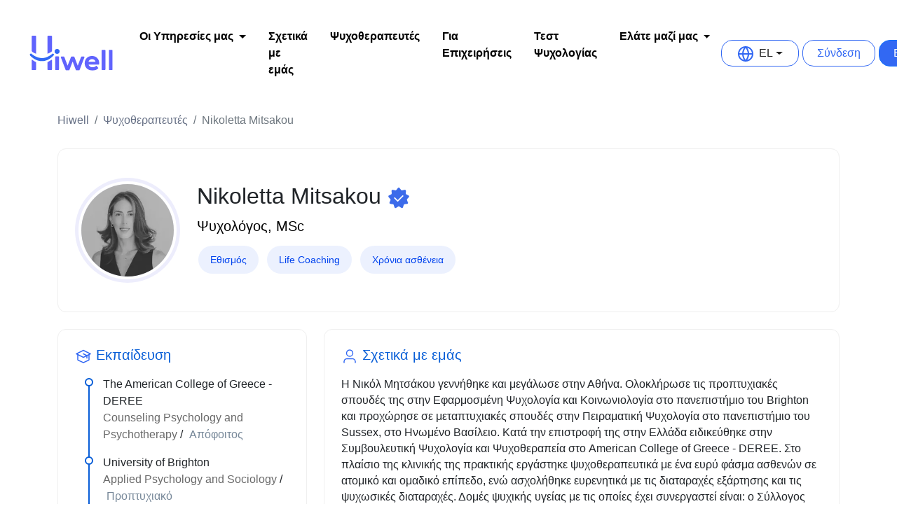

--- FILE ---
content_type: text/html
request_url: https://www.hiwellapp.com/el/%CF%88%CF%85%CF%87%CE%BF%CE%B8%CE%B5%CF%81%CE%B1%CF%80%CE%B5%CF%85%CF%84%CE%AD%CF%82/nikoletta-mitsakou
body_size: 16847
content:


<!DOCTYPE html>
<html lang="el">

<head>
    <meta charset="UTF-8">
    <meta name="viewport" content="width=device-width, initial-scale=1.0, maximum-scale=5.0">




        <meta name="robots" content="index,follow" />


    <title>Ψυχολόγος, MSc Nikoletta Mitsakou | Hiwell</title>
    <link rel="canonical" href="https://www.hiwellapp.com/el/ψυχοθεραπευτές/nikoletta-mitsakou" />
   <link rel="dns-prefetch" href="https://www.hiwellapp.com/" />







    <meta property="og:locale" content="el-GR" />
    <meta property="og:type" content="website" />
    <meta property="og:title" content="Ψυχολόγος, MSc Nikoletta Mitsakou | Hiwell" />

    <meta name="apple-mobile-web-app-status-bar-style" content="black-translucent">
    <meta name="apple-itunes-app" content="app-id=1506664037, app-argument=https://itunes.apple.com/app/1506664037">
    <meta property="al:ios:app_name" content="Hiwell"/>
    <meta property="al:ios:app_store_id" content="1506664037"/>
    <meta property="al:ios:url" content="hiwell://homepage"/>
    
        <meta property="og:description" content="Η Νικόλ Μητσάκου  γεννήθηκε και μεγάλωσε στην Αθήνα. Ολοκλήρωσε τις προπτυχιακές σπουδές της στην Εφαρμοσμένη Ψυχολογία και Κοινωνιολογία στο πανεπιστήμιο του B" />
        <meta name="description" content="Η Νικόλ Μητσάκου  γεννήθηκε και μεγάλωσε στην Αθήνα. Ολοκλήρωσε τις προπτυχιακές σπουδές της στην Εφαρμοσμένη Ψυχολογία και Κοινωνιολογία στο πανεπιστήμιο του B">

    <meta property="og:url" content="https://www.hiwellapp.com/el/ψυχοθεραπευτές/nikoletta-mitsakou" />
    <meta property="og:site_name" content="Hiwell" />

        <meta property="og:image" itemprop="image" content="https://www.hiwellapp.com/assets/images/hiwell-logo-sharing.png" />
        <meta property="og:image:type" content="image/png">
        <meta name="twitter:image" content="https://www.hiwellapp.com/assets/images/hiwell-logo-sharing.png" />

    <meta property="og:image:width" content="300" />
    <meta property="og:image:height" content="300" />
    <meta name="twitter:card" content="summary_large_image" />

    <link rel="apple-touch-icon" sizes="180x180" href="https://www.hiwellapp.com/assets/images/favicon/apple-touch-icon.png">
    <link rel="icon" type="image/png" sizes="32x32" href="https://www.hiwellapp.com/assets/images/favicon/favicon-32x32.png">
    <link rel="icon" type="image/png" sizes="16x16" href="https://www.hiwellapp.com/assets/images/favicon/favicon-16x16.png">
    <link rel="manifest" href="https://www.hiwellapp.com/assets/images/favicon/site.webmanifest">
    <link rel="mask-icon" href="https://www.hiwellapp.com/assets/images/favicon/safari-pinned-tab.svg" color="#000000">
    <link rel="shortcut icon" href="https://www.hiwellapp.com/assets/images/favicon/favicon.ico">
    <meta name="msapplication-TileColor" content="#ffffff">
    <meta name="msapplication-config" content="/assets/images/favicon/browserconfig.xml">
    <meta name="theme-color" content="#ffffff">

    <link rel="preload" href="https://www.hiwellapp.com/assets/vendors/fonts/sofia-pro/sofia-pro.css">
    <link rel="preload" as="style" href="https://www.hiwellapp.com/assets/css/style.css">


    <link rel="stylesheet" href="https://www.hiwellapp.com/assets/vendors/bootstrap/css/bootstrap.min.css">

    <link rel="stylesheet" href="https://www.hiwellapp.com/assets/vendors/slick/slick.css">



    <link rel="stylesheet" href="https://www.hiwellapp.com/assets/css/style.css">



<!-- Mixpanel -->
<script type="text/javascript">(function (f, b) {
        if (!b.__SV) {
            var e, g, i, h; window.mixpanel = b; b._i = []; b.init = function (e, f, c) {
                function g(a, d) { var b = d.split("."); 2 == b.length && (a = a[b[0]], d = b[1]); a[d] = function () { a.push([d].concat(Array.prototype.slice.call(arguments, 0))) } } var a = b; "undefined" !== typeof c ? a = b[c] = [] : c = "mixpanel"; a.people = a.people || []; a.toString = function (a) { var d = "mixpanel"; "mixpanel" !== c && (d += "." + c); a || (d += " (stub)"); return d }; a.people.toString = function () { return a.toString(1) + ".people (stub)" }; i = "disable time_event track track_pageview track_links track_forms track_with_groups add_group set_group remove_group register register_once alias unregister identify name_tag set_config reset opt_in_tracking opt_out_tracking has_opted_in_tracking has_opted_out_tracking clear_opt_in_out_tracking start_batch_senders people.set people.set_once people.unset people.increment people.append people.union people.track_charge people.clear_charges people.delete_user people.remove".split(" ");
                for (h = 0; h < i.length; h++)g(a, i[h]); var j = "set set_once union unset remove delete".split(" "); a.get_group = function () { function b(c) { d[c] = function () { call2_args = arguments; call2 = [c].concat(Array.prototype.slice.call(call2_args, 0)); a.push([e, call2]) } } for (var d = {}, e = ["get_group"].concat(Array.prototype.slice.call(arguments, 0)), c = 0; c < j.length; c++)b(j[c]); return d }; b._i.push([e, f, c])
            }; b.__SV = 1.2; e = f.createElement("script"); e.type = "text/javascript"; e.async = !0; e.src = 'undefined' !== typeof MIXPANEL_CUSTOM_LIB_URL ?
                MIXPANEL_CUSTOM_LIB_URL : "file:" === f.location.protocol && "//cdn.mxpnl.com/libs/mixpanel-2-latest.min.js".match(/^\/\//) ? "https://cdn.mxpnl.com/libs/mixpanel-2-latest.min.js" : "//cdn.mxpnl.com/libs/mixpanel-2-latest.min.js"; g = f.getElementsByTagName("script")[0]; g.parentNode.insertBefore(e, g)
        }
    })(document, window.mixpanel || []);
    mixpanel.init('ecaca599e1f8464b04c736cfcb02db13', { track_pageview: true });</script>
<!-- Hotjar Tracking Code for https://www.hiwellapp.com/
<script>(function (h, o, t, j, a, r) {
        h.hj = h.hj || function () { (h.hj.q = h.hj.q || []).push(arguments) };
        h._hjSettings = { hjid: 3430574, hjsv: 6 };
        a = o.getElementsByTagName('head')[0];
        r = o.createElement('script'); r.async = 1;
        r.src = t + h._hjSettings.hjid + j + h._hjSettings.hjsv;
        a.appendChild(r);
    })(window, document, 'https://static.hotjar.com/c/hotjar-', '.js?sv=');</script>-->
<!-- Lucky Orange 
<script async  src="https://tools.luckyorange.com/core/lo.js?site-id=f7a891c1"></script>
 Start cookieyes banner 
<script id="cookieyes" type="text/javascript" src="https://cdn-cookieyes.com/client_data/9f3acbd265caf3a1782e42d2/script.js" defer></script>
 End cookieyes banner -->
    <meta name="facebook-domain-verification" content="dhyfa5rrreyuzphooe0gbde6638equ" />




    
    <script type="application/ld+json">
        {
        "@context": "https://schema.org",
        "@type": "Person",
        "name": "Ψυχολόγος, MSc Nikoletta Mitsakou",
        "url": "https://www.hiwellapp.com/el/ψυχοθεραπευτές/nikoletta-mitsakou",
        "image": "https://provider-images.hiwellapp.com/thumb/cb7b00f7-f5a8-44d0-a89f-4d8941607209.webp",
        "jobTitle": "Ψυχολόγος, MSc",
        "worksFor": {
            "@type": "Organization",
            "name": "Hiwell Οnline Ψυχοθεραπεία"
        }
        }
    </script>

    
    <script type="application/ld+json" id="mobile-schema">{
    	"@context": "http://schema.org",
    	"@type": "ItemList",
    	"url": "https://www.hiwellapp.com/",
    	"numberOfItems": "3",
    	"itemListElement": [{
    		"@type": "MobileApplication",
    		"applicationCategory": "HealthApplication",
    		"name": "Hiwell",
    		"offers": {
    			"@type": "Offer",
    			"price": "0",
    			"priceCurrency": "TRY"
    		},
    		"operatingSystem": "Android 5.0 and up",
    		"downloadUrl": "https://play.google.com/store/apps/details?id=com.hiwell"
    	}, {
    		"@type": "MobileApplication",
    		"applicationCategory": "HealthApplication",
    		"name": "Hiwell",
    		"offers": {
    			"@type": "Offer",
    			"price": "0",
    			"priceCurrency": "TRY"
    		},
    		"operatingSystem": "iOS 12.0 or later",
    		"downloadUrl": "https://apps.apple.com/app/id1506664037"
    	}]
    }</script>
</head>

<body>


<!-- Google Tag Manager (noscript) -->
<noscript>
    <iframe src="https://www.googletagmanager.com/ns.html?id=GTM-K9L5NGF"
            height="0" width="0" style="display:none;visibility:hidden"></iframe>
</noscript>
<!-- End Google Tag Manager (noscript) -->


<header id="header">
   


    <nav class="navbar navbar-expand-lg navbar-light px-md-4">
        <div class="container-fluid">
            <a class="navbar-brand" href="https://www.hiwellapp.com/el">
                <img src="https://www.hiwellapp.com/assets/images/hiwell-logo.svg" width="131" height="58" alt="hiwell logo">
            </a>
            <button class="menu d-lg-none" type="button" data-bs-toggle="collapse" data-bs-target="#navbarText"
                    aria-controls="navbarText" aria-expanded="false" aria-label="Toggle navigation">
                      <span class="navbar-toggler-icon"></span>

            </button>
            <div class="collapse navbar-collapse" id="navbarText">
                <ul class="navbar-nav mx-auto mb-2 mb-lg-0">
                    
                   
                    
                        
                      <li class="nav-item dropdown ">
                        <a class="nav-link dropdown-toggle px-lg-3 py-3 py-lg-0" href="#" role="button" data-bs-toggle="dropdown"
                           aria-expanded="false" data-mixpanel-name="header_nav_join_us_clicked">Οι Υπηρεσίες μας</a>
                        <ul class="dropdown-menu  custom-dropdown ">
                            <li>
                                <a class="dropdown-item" href="https://www.hiwellapp.com/el/"
                                   data-mixpanel-name="header_nav_therapist_apply_clicked">
                                   
                                    <span class="icon-box">
                                        <svg width="20px" height="20px" viewBox="0 0 24 24" fill="none" xmlns="http://www.w3.org/2000/svg">
                                            <path d="M10.6508 1.5C14.5207 1.50009 17.871 4.21989 18.601 7.96973C18.631 8.1297 18.6504 8.28999 18.6704 8.45996L18.7602 9.16016C18.7802 9.24997 18.8103 9.30988 18.8403 9.38965C19.5403 10.4196 20.2609 11.4698 20.9409 12.4697L21.3803 13.1104L21.3911 13.0996C21.451 13.1895 21.4805 13.3098 21.4506 13.4297C21.4206 13.5397 21.3406 13.6299 21.2407 13.6699L20.7709 13.9004C20.1409 14.2104 19.5602 14.4903 18.9702 14.7803L18.7709 14.8701V16.6904C18.7707 17.9301 17.9006 18.7997 16.6508 18.7998H13.9204V22.0898C13.9204 22.2997 13.7408 22.4696 13.5209 22.4697H5.33051C5.11057 22.4697 4.9311 22.2998 4.9311 22.0898V15.2803L4.84028 15.1904C3.18028 13.4904 2.4002 11.4499 2.5102 9.12988C2.69023 5.37009 5.47048 2.28052 9.2602 1.61035C9.6902 1.54035 10.1508 1.5 10.6508 1.5ZM13.9409 4.03027C12.3409 3.08027 10.4204 2.86043 8.67035 3.44043C6.27058 4.23047 4.80044 5.84013 4.29047 8.25C3.80048 10.6 4.50079 12.6504 6.36078 14.3604C6.51061 14.5003 6.58051 14.6502 6.58051 14.8701V20.8301H12.2309V17.54C12.2309 17.3401 12.4204 17.1603 12.6303 17.1602H16.5903C16.7002 17.1602 16.8006 17.1403 16.8705 17.1104L17.0102 17.0596L17.0707 16.9297C17.1007 16.8697 17.1205 16.7799 17.1205 16.6602V16.0801L17.1108 16.0703V14.21C17.1108 13.95 17.2109 13.7897 17.4409 13.6797C17.9208 13.4597 18.3809 13.2399 18.8608 13L19.2006 12.8301L18.7309 12.1602C18.5209 11.8502 18.3005 11.53 18.0805 11.21C17.8005 10.8 17.5204 10.4002 17.2504 9.99023C17.1804 9.90025 17.1408 9.77002 17.1108 9.58008V9.53027C17.1008 9.38038 17.081 9.23018 17.061 9.07031V8.9502C17.041 8.7502 17.0307 8.55965 16.9907 8.38965C16.6806 6.5799 15.5706 5.00023 13.9409 4.03027ZM12.0913 6.53125C12.7911 6.53137 13.4411 6.86128 13.851 7.45117C14.111 7.84117 14.2304 8.29126 14.2104 8.78125C14.1804 9.23124 14.0211 9.68161 13.7211 10.1416C13.3312 10.7415 12.8308 11.2311 12.4409 11.5811C12.0609 11.931 11.6712 12.2716 11.3012 12.6016L10.7905 13.041C10.7105 13.1209 10.6509 13.1513 10.561 13.1514C10.511 13.1514 10.4409 13.1413 10.351 13.0615L9.75043 12.541C9.34054 12.1811 8.91031 11.8015 8.50043 11.4316C8.08051 11.0617 7.74111 10.7012 7.47114 10.3213C7.04121 9.72139 6.85143 9.08153 6.92133 8.43164C7.00133 7.65164 7.38098 7.10148 8.06098 6.77148C8.39098 6.61148 8.72121 6.53125 9.05121 6.53125C9.47094 6.53132 9.88073 6.66116 10.2905 6.9209L10.561 7.09082L10.8305 6.9209C10.9605 6.83093 11.1007 6.76116 11.2407 6.70117C11.5207 6.59117 11.8113 6.53125 12.0913 6.53125Z" fill="#3268F3"/>
                                        </svg>
                                    </span>
                                  
                                    Διαδικτυακή Θεραπεία</a>
                            </li>
                           <!-- -->
                                <li>
                                <a class="dropdown-item" href="https://www.hiwellapp.com/el/Διαιτολόγος">
                                   
                                   <span class="icon-box" style="background-color: #ECF6ED"><svg id="Isolation_Mode" width="20" height="20" xmlns="http://www.w3.org/2000/svg" viewBox="0 0 575.67 603.41">
                                      <path fill="#43A047" d="M383.67,122.08l1.67-1.67c22.84-22.52,34.45-54.05,31.67-86-1.21-16.04-13.96-28.79-30-30-31.95-2.79-63.48,8.82-86,31.67-13.53,13.47-23.3,30.25-28.33,48.67-22.04-29.45-53.82-50.12-89.67-58.33-9.02-2.03-17.97,3.65-20,12.67-2.03,9.02,3.65,17.97,12.67,20,39.06,8.81,71.32,36.21,86.33,73.33-20.33-7.2-41.76-10.81-63.33-10.67-107.46.13-194.54,87.21-194.67,194.67,0,99.33,80.33,283,194.67,283,27.6-.02,54.87-5.93,80-17.33,5.94-2.67,12.73-2.67,18.67,0,24.9,11.4,51.95,17.31,79.33,17.33,114.67,0,195-183.67,195-283-.08-104.85-83.21-190.78-188-194.33ZM324.67,59.75c15.57-15.78,37.21-24.04,59.33-22.67,0,2,.33,4,.33,5.67-.03,20.34-8.05,39.85-22.33,54.33-15.9,15.41-37.57,23.39-59.67,22-1.71-22.11,6.47-43.84,22.33-59.33ZM376.67,566.08c-22.66-.06-45.04-4.95-65.67-14.33-7.24-3.24-15.07-4.94-23-5-7.94-.01-15.78,1.69-23,5-20.86,9.39-43.46,14.27-66.33,14.33-86,0-161.33-155.67-161.33-249.67.28-89.38,72.96-161.61,162.34-161.33,22.51.07,44.76,4.84,65.33,14,6.98,3.3,14.61,5.01,22.33,5h.67c7.93-.02,15.77-1.73,23-5,20.65-9.28,43.03-14.05,65.67-14,89.14.04,161.45,72.19,161.67,161.33,0,94-75.67,249.67-161.67,249.67h0Z"/>
                                      <path fill="#43A047" d="M376.67,603.41c-28.15-.03-55.4-5.98-81-17.7-4.87-2.19-10.47-2.19-15.36.01-25.81,11.71-53.28,17.66-81.64,17.69-52.28,0-103.29-37.72-143.66-106.22C21.59,440.48,0,369.52,0,316.41c.06-53.04,20.75-102.91,58.26-140.41s87.37-58.19,140.41-58.26c19.03-.11,37.82,2.58,55.98,8.05-15.72-31.75-45-54.95-79.86-62.81-11.15-2.5-18.19-13.62-15.69-24.78,2.51-11.16,13.62-18.2,24.78-15.69,34.24,7.85,64.93,26.83,87.23,53.79,5.64-16.17,14.9-30.94,27.08-43.05C321.58,9.5,354.08-2.47,387.35.43c18.11,1.36,32.27,15.53,33.64,33.68,2.71,31.05-7.58,61.48-28.36,84.46,48.37,3.76,93.25,24.84,127.17,59.91,35.98,37.19,55.82,86.18,55.86,137.93,0,53.14-21.61,124.1-55.05,180.79-40.41,68.5-91.53,106.22-143.95,106.22ZM288,576.08c3.74,0,7.48.78,10.97,2.35,24.57,11.25,50.7,16.96,77.7,16.98,66.74,0,114.51-64.08,137.05-102.28,32.77-55.54,53.95-124.91,53.95-176.72-.04-49.66-19.08-96.67-53.61-132.37-34.53-35.7-80.89-56.28-130.52-57.97l-9.21-.31,8.18-8.18c22.09-21.77,33.2-51.95,30.51-82.82-1.07-14.23-12.14-25.29-26.31-26.36-30.92-2.7-61.1,8.42-82.85,30.49-13.04,12.98-22.48,29.19-27.32,46.91l-2.16,7.89-4.9-6.55c-21.45-28.65-52.47-48.83-87.36-56.83-6.84-1.54-13.67,2.79-15.2,9.64-1.54,6.85,2.79,13.68,9.64,15.22,40.33,9.1,73.66,37.41,89.16,75.74l3.33,8.24-8.38-2.97c-19.95-7.07-40.8-10.58-61.97-10.44-50.93.06-98.79,19.92-134.78,55.91-36,36-55.85,83.85-55.91,134.76,0,51.78,21.16,121.15,53.9,176.71,22.51,38.2,70.21,102.28,136.76,102.28,27.21-.02,53.57-5.74,78.35-16.98,3.49-1.57,7.24-2.36,10.99-2.36ZM376.67,570.08h-.01c-23.38-.06-46.03-5.01-67.31-14.69-6.75-3.02-13.95-4.59-21.37-4.64h-.09c-7.36,0-14.5,1.56-21.22,4.64-21.53,9.69-44.4,14.63-67.99,14.7-21.37,0-42.92-8.99-64.07-26.73-18.52-15.53-36.61-37.95-52.31-64.84-29.74-50.94-48.96-114.57-48.96-162.1.14-44.31,17.52-85.9,48.94-117.12,31.29-31.1,72.79-48.21,116.88-48.21.18,0,.35,0,.53,0,23.21.07,45.74,4.9,66.94,14.34,6.46,3.06,13.57,4.65,20.63,4.65h.75c7.41-.02,14.59-1.58,21.35-4.64,21.2-9.53,43.71-14.36,66.93-14.36.13,0,.26,0,.4,0,44.17.02,85.72,17.21,116.99,48.42,31.27,31.21,48.55,72.72,48.66,116.9,0,47.51-19.29,111.14-49.13,162.11-15.74,26.88-33.87,49.3-52.43,64.84-21.18,17.73-42.75,26.72-64.11,26.72ZM199.15,159.08c-41.97,0-81.46,16.28-111.24,45.88-29.9,29.72-46.44,69.3-46.58,111.46,0,46.2,18.79,108.25,47.87,158.05,15.24,26.1,32.72,47.8,50.54,62.74,19.67,16.49,39.49,24.86,58.92,24.86,22.45-.06,44.21-4.76,64.69-13.98,7.77-3.56,16.07-5.38,24.65-5.35,8.56.06,16.84,1.86,24.63,5.35,20.26,9.22,41.8,13.92,64.04,13.98,19.42,0,39.26-8.37,58.96-24.86,17.86-14.95,35.38-36.65,50.66-62.75,29.18-49.83,48.04-111.88,48.04-158.06-.1-42.04-16.55-81.55-46.31-111.25-29.76-29.7-69.31-46.07-111.36-46.08-.13,0-.25,0-.38,0-22.09,0-43.5,4.59-63.65,13.65-7.78,3.53-16.07,5.33-24.63,5.35h-.76c-8.23,0-16.51-1.86-23.96-5.38-20.1-8.95-41.54-13.54-63.63-13.61-.17,0-.34,0-.51,0ZM307.26,123.23c-1.72,0-3.45-.05-5.17-.16l-3.47-.22-.27-3.47c-1.8-23.34,6.76-46.11,23.5-62.48,16.39-16.59,39.14-25.27,62.4-23.82l3.75.23v3.76c0,.87.08,1.82.16,2.74.08.96.17,1.96.17,2.92-.03,21.53-8.37,41.82-23.49,57.14-15.49,15.01-36.22,23.35-57.59,23.35ZM306.14,115.23c19.67.27,38.87-7.25,53.08-21.02,13.57-13.76,21.09-32.06,21.12-51.47,0-.51-.05-1.13-.1-1.8-19.7-.27-38.78,7.5-52.72,21.62l-.05.05c-14.21,13.88-21.87,32.89-21.33,52.62Z"/>
                                    </svg></span>
                                     Διαδικτυακή Δίαιτα</a>
                            </li>
                            
                        </ul>
                        </li> 
                  
                  
                   <li class="nav-item">
                        <a data-mixpanel-name="header_nav_about_us_clicked" class="nav-link px-lg-3 py-3 py-lg-0" href="https://www.hiwellapp.com/el/σχετικά-μας">Σχετικά με εμάς</a>
                    </li>


                        <li class="nav-item">
                            <a data-mixpanel-name="header_nav_psychologists_clicked" class="nav-link px-lg-3 py-3 py-lg-0" href="https://www.hiwellapp.com/el/ψυχοθεραπευτές">Ψυχοθεραπευτές</a>
                        </li>


                        <li class="nav-item">
                            <a data-mixpanel-name="header_nav_business_clicked" class="nav-link px-lg-3 py-3 py-lg-0"
                                href="https://www.hiwellapp.com/el/επιχείρηση">Για Επιχειρήσεις</a>
                        </li>

                        <li class="nav-item">
                           <a data-mixpanel-name="header_nav_tests_clicked" class="nav-link px-lg-3 py-3 py-lg-0" href="https://www.hiwellapp.com/el/δοκιμές">Τεστ Ψυχολογίας</a>
                       </li>
                   
                   
                   
                        <li class="nav-item dropdown ">
                                           <a class="nav-link dropdown-toggle px-lg-3 py-3 py-lg-0" href="#" role="button" data-bs-toggle="dropdown"
                                              aria-expanded="false" data-mixpanel-name="header_nav_join_us_clicked">Ελάτε μαζί μας</a>
                                           <ul class="dropdown-menu custom-dropdown">
                                               <li>
                                                   <a class="dropdown-item" href="https://www.hiwellapp.com/el/αίτηση-ψυχολόγου">
                                                      
                                                       <span class="icon-box">
                                                           <svg width="20" height="20" viewBox="0 0 18 18" fill="none" xmlns="http://www.w3.org/2000/svg">
                                                               <path d="M9 3.75V14.25M3.75 9H14.25" stroke="#3268F3" stroke-width="1.5" stroke-linecap="round" stroke-linejoin="round"/>
                                                           </svg>
                                                       </span>
                                                       Αίτηση Ψυχολόγου</a>
                                               </li>
                                                       <li>
                                                           <a class="dropdown-item" href="https://www.hiwellapp.com/el/αίτηση-διαιτολόγου"
                                                              data-mixpanel-name="header_nav_psychiatrist_apply_clicked">
                                                               <span class="icon-box">
                                                                   <svg width="20" height="20" viewBox="0 0 18 18" fill="none" xmlns="http://www.w3.org/2000/svg">
                                                                       <path d="M9 3.75V14.25M3.75 9H14.25" stroke="#44a047" stroke-width="1.5" stroke-linecap="round" stroke-linejoin="round"/>
                                                                   </svg>
                                                               </span>
                                                                  Αίτηση Διαιτολόγου</a>
                                                       </li>
                                           </ul>
                                           </li>
                   
                   

                </ul>
                <div class="navbar-buttons">
                    <div style="display: flex; align-items: center; justify-content: start;">

                        <div class="language-switcher">


                            <div class="dropdown">
                                <a class="dropdown-toggle" href="#" role="button" id="dropdownLangLink" data-bs-toggle="dropdown" aria-expanded="false">
                                    <i class="btn-icon" style="margin-right: 8px;">
                                        <svg width="22" height="22" viewBox="0 0 22 22" fill="none"
                                             xmlns="http://www.w3.org/2000/svg">
                                            <path fill-rule="evenodd" clip-rule="evenodd"
                                                  d="M2.05493 10H6.05009C6.2743 7.23681 7.1991 4.58442 8.72571 2.28983C5.16881 3.21597 2.46801 6.26324 2.05493 10ZM11 2.5508C9.33032 4.70194 8.30879 7.28683 8.05759 10H13.9424C13.6912 7.28683 12.6697 4.70194 11 2.5508ZM13.9424 12C13.6912 14.7132 12.6697 17.2981 11 19.4492C9.33032 17.2981 8.30879 14.7132 8.05759 12H13.9424ZM6.05009 12H2.05493C2.46801 15.7368 5.16881 18.784 8.72571 19.7102C7.1991 17.4156 6.2743 14.7632 6.05009 12ZM13.2743 19.7102C14.8009 17.4156 15.7257 14.7632 15.9499 12H19.9451C19.532 15.7368 16.8312 18.784 13.2743 19.7102ZM19.9451 10H15.9499C15.7257 7.23681 14.8009 4.58442 13.2743 2.28983C16.8312 3.21597 19.532 6.26324 19.9451 10ZM0 11C0 4.92487 4.92487 0 11 0C17.0751 0 22 4.92487 22 11C22 17.0751 17.0751 22 11 22C4.92487 22 0 17.0751 0 11Z"
                                                  fill="#3268F3" />
                                        </svg>
                                    </i>
                                    EL
                                </a>

                                <ul class="dropdown-menu" aria-labelledby="dropdownLangLink">
                                        <li class="dropdown-item cblang" value="el"><img src="https://www.hiwellapp.com/assets/images/flags/gr.svg" alt="Ελληνικά" loading="lazy"> Ελληνικά</li>
                                        <li class="dropdown-item cblang" value="en"><img src="https://www.hiwellapp.com/assets/images/flags/us.svg" alt="English" loading="lazy"> English</li>
                                        <li class="dropdown-item cblang" value="fr"><img src="https://www.hiwellapp.com/assets/images/flags/fr.svg" alt="French" loading="lazy"> French</li>
                                        <li class="dropdown-item cblang" value="it"><img src="https://www.hiwellapp.com/assets/images/flags/it.svg" alt="Italian" loading="lazy"> Italian</li>
                                        <li class="dropdown-item cblang" value="es-ES"><img src="https://www.hiwellapp.com/assets/images/flags/es.svg" alt="Spanish" loading="lazy"> Spanish</li>
                                        <li class="dropdown-item cblang" value="pt-PT"><img src="https://www.hiwellapp.com/assets/images/flags/pt.svg" alt="Portuguese" loading="lazy"> Portuguese</li>
                                        <li class="dropdown-item cblang" value="tr"><img src="https://www.hiwellapp.com/assets/images/flags/tr.svg" alt="Türkçe" loading="lazy"> Türkçe</li>
                                        <li class="dropdown-item cblang" value="ro"><img src="https://www.hiwellapp.com/assets/images/flags/ro.svg" alt="Română" loading="lazy"> Română</li>
                                        <li class="dropdown-item cblang" value="pt-BR"><img src="https://www.hiwellapp.com/assets/images/flags/br.svg" alt="Brasil" loading="lazy"> Brasil</li>
                                        <li class="dropdown-item cblang" value="es-MX"><img src="https://www.hiwellapp.com/assets/images/flags/mx.svg" alt="Spanish (Mexico)" loading="lazy"> Spanish (Mexico)</li>
                                        <li class="dropdown-item cblang" value="az"><img src="https://www.hiwellapp.com/assets/images/flags/az.svg" alt="Azərbaycan" loading="lazy"> Azərbaycan</li>
                                </ul>
                            </div>
                        </div>


                        <script>
                            function getCookie(name) {
                                const value = `; ${document.cookie}`;
                                const parts = value.split(`; ${name}=`);
                                if (parts.length === 2) return parts.pop().split(';').shift();
                            }
                            document.addEventListener('DOMContentLoaded', function() {
                                var loginBtn = document.getElementById('loginBtn');
                                if (loginBtn) {
                                    var serviceType = getCookie('serviceType');
                                    if (serviceType == '4') {
                                        loginBtn.setAttribute('href', '[CoachUrl]');
                                    } else {
                                        loginBtn.setAttribute('href', 'https://portal.hiwellapp.com/');
                                    }
                                }
                            });
                        </script>
                        <a rel="nofollow" id="loginBtn" data-mixpanel-name="header_nav_login_clicked" class="btn btn-rounded btn-outline-primary mr-3" style="margin-right:5px; padding-left: 20px;padding-right: 20px;">Σύνδεση</a>
                        <a rel="nofollow" data-mixpanel-name="header_nav_register_clicked" href="https://www.hiwellapp.com/el/ξεκινήστε" class="btn btn-rounded btn-primary send-event" data-event-name="sf_sign_up_button" style="padding-left: 20px;padding-right: 20px;">
                            Εγγραφή
                        </a>
                    </div>
                </div>

            </div>
        </div>
    </nav>
</header>
    <main id="page-wrapper" class="page-wrapper page-bg-white page-psychologist-wrapper">

        




<section class="page-header mb-1 mb-lg-1">
    <div class="container ">
        <div class="row pb-2  mb-1">

            <div class="col-md-12">
                <nav aria-label="breadcrumb">
                    <ol class="breadcrumb">
                        <li class="breadcrumb-item"><a href="https://www.hiwellapp.com/">Hiwell</a></li>
                        <li class="breadcrumb-item"><a href="https://www.hiwellapp.com/el/ψυχοθεραπευτές">Ψυχοθεραπευτές</a></li>
                        <li class="breadcrumb-item active" aria-current="page">Nikoletta Mitsakou</li>
                    </ol>
                </nav>
            </div>
        </div>
    </div>

</section>

<section>
    <div class="container ">
        <div class="row">

            <div class="col-md-12">
                <div class="row psychologist-list-card">


                    <div class="col-12">
                        <div class="card">
                            <div class=" align-items-center d-flex psychologist-card-header">



                                <div class="card-person-image provider-avatar">
                                
                                        <img 
                                            loading="lazy" 
                                            src="https://provider-images.hiwellapp.com/thumb/cb7b00f7-f5a8-44d0-a89f-4d8941607209.webp" 
                                            class="psychologist-list-card-img" 
                                            width="132"
                                            alt="Ψυχολόγος, MSc Nikoletta Mitsakou">
                                    
                                </div>
                                <div class="d-inline-block m-4">
                                    <h1 id="h1-provider-name" class="fw-bolder m-0">
                                        Nikoletta Mitsakou   <img data-bs-toggle="modal" data-bs-target="#verifiedModal" src="https://www.hiwellapp.com/assets/images/verified.svg" alt="">
                                    </h1>
                                    <h2 id="h6-provider-title" class="text-black"> Ψυχολόγος, MSc</h2>

                                    <div class="col-12 highlighted-skills">
                                            <span class="badge badge-pill badge-skill-tag badge-highlighted-tag">Εθισμός</span>
                                            <span class="badge badge-pill badge-skill-tag badge-highlighted-tag">Life Coaching</span>
                                            <span class="badge badge-pill badge-skill-tag badge-highlighted-tag">Χρόνια ασθένεια</span>
                                    </div>
                                </div>
                            </div>
                        </div>
                    </div>






                    <div class="col-12 col-sm-12 col-md-4">

                        
                        
                        
                        
                        <div class="card">
                            <h2><img src="https://www.hiwellapp.com/assets/images/education.svg" class="img-fluid" alt="" width="24" height="24"> Εκπαίδευση</h2>

                            <ul class="bullet">
                                    <li>
                                        <span><strong>The American College of Greece - DEREE</strong></span>
                                        <p><span style="color:dimgray;">Counseling Psychology and Psychotherapy</span><span> / </span><span style="margin-left: 5px; color: lightslategrey;">Απόφοιτος</span></p>
                                    </li>
                                    <li>
                                        <span><strong>University of Brighton </strong></span>
                                        <p><span style="color:dimgray;">Applied Psychology and Sociology</span><span> / </span><span style="margin-left: 5px; color: lightslategrey;">Προπτυχιακό</span></p>
                                    </li>

                            </ul>

                        </div>


                            <div class="card">
                                <h2><img src="https://www.hiwellapp.com/assets/images/work-school.svg" class="img-fluid" alt="" width="24" height="24"> Σχολές Σπουδών</h2>

                                <div class="d-inline-block">
                                        <span class="badge badge-pill w-100 badge-skill-tag">[Psychodynamic/Psychoanalytic Therapy] </span>

                                </div>
                            </div>
                    </div>

                    <div class="col-12 col-sm-12 col-md-8">
                        <div class="card h-100">
                            <div class="col-md-12" id="provider-details">

                                <h2><img src="https://www.hiwellapp.com/assets/images/user.svg" class="img-fluid" alt="" width="24" height="24"> Σχετικά με εμάς</h2>
                                <div class="psychologist-content-scroll">
                                    <p>Η Νικόλ Μητσάκου  γεννήθηκε και μεγάλωσε στην Αθήνα. Ολοκλήρωσε τις προπτυχιακές σπουδές της στην Εφαρμοσμένη Ψυχολογία και Κοινωνιολογία στο πανεπιστήμιο του Brighton και προχώρησε σε μεταπτυχιακές σπουδές στην Πειραματική Ψυχολογία στο πανεπιστήμιο του Sussex, στο Ηνωμένο Βασίλειο. Κατά την επιστροφή της στην Ελλάδα ειδικεύθηκε στην Συμβουλευτική Ψυχολογία και Ψυχοθεραπεία στο American College of Greece - DEREE. Στο πλαίσιο της κλινικής της πρακτικής εργάστηκε ψυχοθεραπευτικά με ένα ευρύ φάσμα ασθενών σε ατομικό και ομαδικό επίπεδο, ενώ ασχολήθηκε ευρενητικά με τις διαταραχές εξάρτησης και τις ψυχωσικές διαταραχές. Δομές ψυχικής υγείας με τις οποίες έχει συνεργαστεί είναι: ο Σύλλογος Οικογενειών για την Ψυχική Υγεία (Κέντρο Ημέρας - ΣΟΨΥ), το Ινστιτούτο Ψυχικής Υγείας Παιδιών και Εφήβων, η Εταιρεία Κοινωνικής Ψυχιατρικής Π. Σακελλαρόπουλος, τα Δημοτικά Ιατρεία Δήμου Αθηναίων και το Αιγινήτειο Νοσοκομείο. Έχει εργαστεί ως ψυχολόγος σε μονάδα φροντίδας ηλικιωμένων και ως εισηγήτρια ψυχοεκπαιδευτικών σεμιναρίων σε μαθητές δευτεροβάθμιας εκπαίδευσης στην Σχολή Μωραΐτη. 
Στην παρούσα φάση εργάζεται ιδιωτικά ως ψυχοθεραπεύτρια ενηλίκων και εφήβων στην περιοχή της Γλυφάδας και είναι εκπαιδευόμενο μέλος της Ελληνικής Εταιρείας Ψυχαναλυτικής Ψυχοθεραπείας Ομάδας. 
</p>
                                </div>

                            </div>
                        </div>
                    </div>

                    <div class="col-12">


                            <div class="card">
                                <h2><img src="https://www.hiwellapp.com/assets/images/workareas.svg" class="img-fluid" alt="" width="24" height="24"> Τομείς Εξειδίκευσης</h2>

                                <div class="d-inline-block">
                                        <span class="badge badge-pill badge-skill-tag">Αλτσχάιμερ </span>
                                        <span class="badge badge-pill badge-skill-tag">Διαχείριση θυμού </span>
                                        <span class="badge badge-pill badge-skill-tag">Θέματα συμπεριφοράς </span>
                                        <span class="badge badge-pill badge-skill-tag">Αντιμετώπιση του πένθους και της απώλειας </span>
                                        <span class="badge badge-pill badge-skill-tag">Οριακή διαταραχή προσωπικότητας </span>
                                        <span class="badge badge-pill badge-skill-tag">Χρόνιος πόνος </span>
                                        <span class="badge badge-pill badge-skill-tag">Εξάρτηση </span>
                                        <span class="badge badge-pill badge-skill-tag">Διαζύγιο </span>
                                        <span class="badge badge-pill badge-skill-tag">Δεξιότητες Αντιμετώπισης </span>
                                        <span class="badge badge-pill badge-skill-tag">Διαταραχές ηλικιωμένων ατόμων </span>
                                        <span class="badge badge-pill badge-skill-tag">Συναισθηματική διαταραχή </span>
                                        <span class="badge badge-pill badge-skill-tag">Υπογονιμότητα </span>
                                        <span class="badge badge-pill badge-skill-tag">Απιστία </span>
                                        <span class="badge badge-pill badge-skill-tag">Μεταβάσεις ζωής </span>
                                        <span class="badge badge-pill badge-skill-tag">Εγκυμοσύνη, προγεννητική, λοχεία </span>
                                        <span class="badge badge-pill badge-skill-tag">Θέματα σχέσεων </span>
                                        <span class="badge badge-pill badge-skill-tag">Σχολικά θέματα </span>
                                        <span class="badge badge-pill badge-skill-tag">Αυτοπεποίθηση </span>
                                        <span class="badge badge-pill badge-skill-tag">Εθισμός στο σεξ </span>
                                        <span class="badge badge-pill badge-skill-tag">Ύπνος ή αϋπνία </span>
                                        <span class="badge badge-pill badge-skill-tag">Στρες </span>
                                        <span class="badge badge-pill badge-skill-tag">Τραύμα και PTSD </span>
                                        <span class="badge badge-pill badge-skill-tag">Εθισμός στα βιντεοπαιχνίδια </span>
                                        <span class="badge badge-pill badge-skill-tag">Απώλεια βάρους </span>
                                        <span class="badge badge-pill badge-skill-tag">Γυναικεία θέματα </span>
                                        <span class="badge badge-pill badge-skill-tag">Επαγγελματικός Προσανατολισμός </span>
                                </div>
                            </div>




                    </div>





                    </div>

                </div>




        </div>
    </div>
</section>

<div class="modal fade" id="verifiedModal" tabindex="-1" aria-labelledby="verifiedModalLabel" aria-hidden="true">
    <div class="modal-dialog modal-dialog-centered ">
        <div class="modal-content">

            <div class="modal-body py-4">
                <button type="button" class="btn-close btn-close-top-right" data-bs-dismiss="modal" aria-label="Close"></button>



                <div class="fs-6 mb-3 fw-normal text-center "><img src="https://www.hiwellapp.com/assets/images/verified.svg" alt=""> Πιστοποιημένος Θεραπευτής</div>

                <div class="card mb-3 d-flex flex-row p-3 small">
                    <img src="https://www.hiwellapp.com/assets/images/approved.svg" class="img-fluid me-3" alt="" width="24" height="24">
                    <p class="card-text">Διεξάγουμε ατομικές συνεντεύξεις ενώ προσλαμβάνουμε κάθε θεραπευτή μας και αξιολογούμε την αιτήσή τους σύμφωνα με την έκβαση της συνέντευξης.</p>
                </div>

                <div class="card d-flex flex-row p-3 small">
                    <img src="https://www.hiwellapp.com/assets/images/education.svg" class="img-fluid me-3" alt="" width="24" height="24">
                    <p class="card-text">Τα προπτυχιακά και μεταπτυχιακά διπλώματα των θεραπευτών μας ελέγχονται μέσω κυβερνητικών συστημάτων.</p>
                </div>


            </div>

        </div>
    </div>
</div>








                        <div class="modal fade" id="emergencyModal" tabindex="-1" role="dialog" aria-labelledby="emergencyModalLabel"
                             aria-hidden="true">
                            <div class="modal-dialog  modal-dialog-centered" role="document">
                                <div class="modal-content">
                                    <div class="modal-header">
                                        <h5 class="modal-title" id="emergencyModalLabel">Πηγές</h5>
                                        <button class="close btn btn-danger" id="emergency-contact-close-button" type="button" data-dismiss="modal" aria-label="Close" style="padding: 0;width: 30px;height: 30px;">
                                            <span aria-hidden="true">×</span>
                                        </button>
                                    </div>
                                    <div class="modal-body">
                                            <table style="width: 100%;">
                                                <tr>
                                                    <td style="padding: 5px;">Κλήση Έκτακτης Ανάγκης</td>
                                                    <td style="padding: 5px;">112 ή καλέστε το 100 </td>
                                                </tr>
                                                <tr>
                                                    <td style="padding: 5px;">Γραμμή SOS</td>
                                                    <td style="padding: 5px;">15900</td>
                                                </tr>
                                                <tr>
                                                    <td style="padding: 5px;">Γραμμή Ψυχολογικής Στήριξης – ΔΙΠΛΑ ΣΟΥ</td>
                                                    <td style="padding: 5px;">11528</td>
                                                </tr>
                                                <tr>
                                                    <td style="padding: 5px;">Κέντρο Θεραπείας Εξαρτημένων Ατόμων (ΚΕ.Θ.Ε.Α.)</td>
                                                    <td style="padding: 5px;">1145</td>
                                                </tr>
                                                <tr>
                                                    <td style="padding: 5px;">Εφημερεύοντα Δημόσια Νοσοκομεία</td>
                                                    <td style="padding: 5px;">1434</td>
                                                </tr>
                                            </table>
                                    </div>
                                </div>
                            </div>
                        </div>



<footer id="footer">




    <div class="footer-contact bg-primary text-white  ">
        <div class="container">
            <div class="row">
                <div class="col-12">
                    <div class="">
                       Χρειάζεστε βοήθεια; Επικοινωνήστε μαζί μας!
 <br/>
                        <a href="https://www.hiwellapp.com/el/επικοινωνία" class="ms-2 text-decoration-none  btn-light btn btn-rounded rounded-pill mt-2">Επικοινωνήστε μαζί μας </a>
                    </div>
                </div>
            </div>
        </div>
    </div>
<div class="container py-5">
    <div class="row">

        <div class="col-md-4">
            <div class="footer-logo">
                <a href="https://www.hiwellapp.com/el">
                    <img width="131" height="58" loading="lazy" src="https://www.hiwellapp.com/assets/images/hiwell-logo.svg" alt="hiwell logo">
                </a>
            </div>
            <div class="footer-company-description mt-4">Με περισσότερους από 2000 ειδικούς ψυχολόγους στην πλατφόρμα μας, μπορείτε να ξεκινήσετε άμεσα online θεραπεία και συμβουλευτική ψυχοθεραπεία!</div>


            <div class="footer-nav-title mt-4">Κατέβασε την εφαρμογή</div>
            <div class="row mb-4 mx-0">
                <div class="col-4 p-1 col-sm-4 mt-2">
                    <a data-mixpanel-name="footer_app_store_clicked" href="https://apps.apple.com/us/app/hiwell-psikolog-online/id1506664037">
                        <img width="131" height="39" loading="lazy" src="https://www.hiwellapp.com/assets/images/app-apple.svg" alt="app store download banner" class="img-fluid">
                    </a>
                </div>
                <div class="col-4 p-1 col-sm-4 mt-2">
                    <a data-mixpanel-name="footer_google_store_clicked" href="https://play.google.com/store/apps/details?id=com.hiwell">
                        <img width="131" height="39" loading="lazy" src="https://www.hiwellapp.com/assets/images/app-android.svg" alt="playstore download banner" class="img-fluid">
                    </a>
                </div>
            </div>
        </div>

        <div class="col-md-2 mb-4 mb-md-0 align-items-md-center footer-col-hiwell">
            <div>
                <div class="footer-nav-title">Hiwell</div>
                <ul class="nav flex-column">


                        <li class="nav-item">
                            <a data-mixpanel-name="footer_psychologists_clicked" class="nav-link" href="https://www.hiwellapp.com/el/ψυχοθεραπευτές">Ψυχοθεραπευτές</a>
                        </li>

                    <li class="nav-item">
                        <a data-mixpanel-name="footer_how_it_works_clicked" class="nav-link" href="https://www.hiwellapp.com/el/#πώς-λειτουργεί">Πώς λειτουργεί</a>
                    </li>
                    <li class="nav-item">
                        <a data-mixpanel-name="footer_business_clicked" class="nav-link" href="https://www.hiwellapp.com/el/επιχείρηση">Για Επιχειρήσεις</a>
                    </li>

               
                        <li class="nav-item">
                            <a data-mixpanel-name="footer_blog_clicked" class="nav-link" href="https://www.hiwellapp.com/el/blog">Blog</a>
                        </li>
                   

                 
                    <li class="nav-item">
                        <a data-mixpanel-name="footer_faq_clicked" class="nav-link" href="https://www.hiwellapp.com/el/συχνές-ερωτήσεις">Συχνές Ερωτήσεις</a>
                    </li>
                    <li class="nav-item">
                        <a data-mixpanel-name="footer_about_us_clicked" class="nav-link" href="https://www.hiwellapp.com/el/σχετικά-μας">Σχετικά με εμάς</a>
                    </li>
                    <li class="nav-item">
                        <a data-mixpanel-name="footer_contact_us_clicked" class="nav-link" href="https://www.hiwellapp.com/el/επικοινωνία">Επικοινωνήστε μαζί μας</a>
                    </li>

                </ul>
            </div>
        </div>
   
   

               <div class="col-md-3 mb-4 mb-md-0">
                   <div class="footer-nav-title">Συνεδρίας</div>
                   <ul class="nav flex-column flex-nowrap">
   
                       <li class="nav-item">
                           <a  class="nav-link" href="https://www.hiwellapp.com/el/Συνεδρίας/γνωστική-συμπεριφορική-θεραπεία">Τι είναι η Γνωσιακή Συμπεριφορική Θεραπεία (CBT);</a>
                       </li>
                       <li class="nav-item">
                           <a  class="nav-link" href="https://www.hiwellapp.com/el/Συνεδρίας/θεραπεια-σχηματων">Τι είναι η Θεραπεία Σχημάτων;</a>
                       </li>
                       <li class="nav-item">
                           <a  class="nav-link" href="https://www.hiwellapp.com/el/Συνεδρίας/Ψυχοδυναμική Θεραπεία">Τι είναι η ψυχοδυναμική/ψυχαναλυτική θεραπεία;</a>
                       </li>
                       
                       <li class="nav-item">
                           <a  class="nav-link" href="https://www.hiwellapp.com/el/Συνεδρίας/yparxiaki-therapeia">Τι είναι η υπαρξιακή θεραπεία;</a>
                       </li>
                       
                       <li class="nav-item">
                           <a  class="nav-link" href="https://www.hiwellapp.com/el/Συνεδρίας/θεραπεια-γκεςταλτ">Τι είναι η θεραπεία Gestalt;</a>
                       </li>
                       
                       <li class="nav-item">
                           <a  class="nav-link" href="https://www.hiwellapp.com/el/Συνεδρίας/θεραπεια-emdr">Τι είναι η θεραπεία EMDR;</a>
                      </li>
                       <li class="nav-item">
                           <a class="nav-link" href="https://www.hiwellapp.com/el/Συνεδρίας/θεραπεια-εστιασμενη-στο-συναισθημα">Τι είναι η θεραπεία με επίκεντρο το συναίσθημα (EFT);</a>
                       </li>
                       <li class="nav-item">
                           <a class="nav-link" href="https://www.hiwellapp.com/el/Συνεδρίας/θεραπεια-αποδοχης-και-δεσμευσης">Τι είναι η Θεραπεία Αποδοχής και Δέσμευσης;</a>
                       </li>
                       <li class="nav-item">
                           <a class="nav-link" href="https://www.hiwellapp.com/el/Συνεδρίας/γνωστικες-θεραπειες-βασισμενες-στην-ενσυνειδητοτητα">Τι είναι η Γνωσιακή Θεραπεία Βασισμένη στην Ενσυνειδητότητα (MBCT);</a>
                       </li>
                       <li class="nav-item">
                           <a class="nav-link" href="https://www.hiwellapp.com/el/Συνεδρίας/συστημικη-θεραπεια">Τι είναι η Συστημική Οικογενειακή Θεραπεία;</a>
                       </li>

                   </ul>
               </div>


        <div class="col-md-2 mb-4 mb-md-0">
            <div class="footer-nav-title">Απόρρητο και Ασφάλεια</div>
            <ul class="nav flex-column">
                <li class="nav-item">
                    <a rel="nofollow" class="nav-link" data-mixpanel-name="footer_privacy_policy_clicked" href="https://www.hiwellapp.com/el/πολιτική-απορρήτου">Πολιτική Απορρήτου</a>
                </li>
                <li class="nav-item">
                    <a rel="nofollow" class="nav-link" data-mixpanel-name="footer_user_agreement_clicked" href="https://www.hiwellapp.com/el/συμφωνία-χρήστη">Όροι και Προϋποθέσεις Xρήστη</a>
                </li>
                <li class="nav-item">
                    <a rel="nofollow" class="nav-link" data-mixpanel-name="footer_cookie_policy_clicked" href="https://www.hiwellapp.com/el/πολιτική-για-τα-cookies">Ειδοποίηση για τα cookies</a>
                </li>

            </ul>
        </div>



    </div>
</div>



    <div class="container footer-notice">
        <div class="row">
            <div class="col-12">
                <div class="text-center pb-4 ">Εάν αισθάνεστε ότι βρίσκεστε σε κρίση ή ότι άλλο άτομο βρίσκεται σε κίνδυνο, μην χρησιμοποιήσετε αυτόν τον ιστότοπο. Συμβουλευτείτε <span role='button' class="text-decoration-underline cur" id="emergency-contact-button">αυτές τις πηγές</span> για να λάβετε τη απαραίτητη βοήθεια άμεσα.</div>
            </div>
        </div>
    </div>


<div class="container copyright-seciton">
    <div class="row">
        <div class="col-12 d-flex justify-content-between align-items-center">
            <div>© Hiwell</div>

            <div>
                <ul class="nav social-links">
                    <li class="nav-item">
                        <a data-mixpanel-name="footer_social_facebook_clicked" class="nav-link" href="https://www.facebook.com/HiwellGreece/">
                            <img width="30" height="14" loading="lazy" src="https://www.hiwellapp.com/assets/images/social-facebook-dark.svg" alt="facebook icon">
                        </a>
                    </li>
                    <li class="nav-item">
                        <a data-mixpanel-name="footer_social_twitter_clicked" class="nav-link" href="https://twitter.com/hiwellapp">
                            <img width="30" height="14" loading="lazy" src="https://www.hiwellapp.com/assets/images/social-twitter-dark.svg" alt="twitter icon">
                        </a>
                    </li>
                    <li class="nav-item">
                        <a data-mixpanel-name="footer_social_instagram_clicked" class="nav-link" href="https://www.instagram.com/hiwell.gr/">
                            <img width="30" height="14" loading="lazy" src="https://www.hiwellapp.com/assets/images/social-instagram-dark.svg" alt="instagram icon">
                        </a>
                    </li>
                </ul>
            </div>



        </div>
    </div>
</div>


</footer>
    </main>





 
<script type="text/javascript">
    
    var script = document.createElement('script');
    script.onload = function () {

        var script = document.createElement('script');
        script.async = true;
        script.src = "https://www.hiwellapp.com/assets/js/scripts.js";
        document.head.appendChild(script); 

        var script = document.createElement('script');
        script.src = "https://www.hiwellapp.com/assets/vendors/slick/slick.min.js";
        document.head.appendChild(script); 

        var script = document.createElement('script');
        script.src = "https://www.hiwellapp.com/assets/vendors/bootstrap/js/bootstrap.bundle.min.js";
        document.head.appendChild(script); 

        var script = document.createElement('script');
        script.src = "https://www.hiwellapp.com/assets/js/locales/el.js";
        document.head.appendChild(script); 


        setTimeout(function() {
        (function (w, d, s, l, i) {
        w[l] = w[l] || []; w[l].push({
            'gtm.start':
                new Date().getTime(), event: 'gtm.js'
        }); var f = d.getElementsByTagName(s)[0],
            j = d.createElement(s), dl = l != 'dataLayer' ? '&l=' + l : ''; j.async = true; j.src =
                'https://www.googletagmanager.com/gtm.js?id=' + i + dl; f.parentNode.insertBefore(j, f);
        })(window, document, 'script', 'dataLayer', 'GTM-K9L5NGF');
        }, 3200);


        setTimeout(function() {
            var script = document.createElement('script');
            script.id = 'cookieyes';
            script.type = 'text/javascript';
            script.src = 'https://cdn-cookieyes.com/client_data/9f3acbd265caf3a1782e42d2/script.js';
            script.async = true;
            document.body.appendChild(script);
        }, 4000);


    };
    script.src = "https://www.hiwellapp.com/assets/vendors/jquery/jquery-3.6.0.min.js";

    document.head.appendChild(script);

</script>


<!-- Start of Desku Script -->
<!-- End of Desku Script -->
    
    
    
    <script type="text/javascript">
      setTimeout(function() {
          var script = document.createElement('script');
          script.async = true;
          script.src = "https://www.hiwellapp.com/assets/js/bn-calendar.js";
          document.head.appendChild(script); 
          
     }, 500); 
          
</script>
    <script src="https://www.hiwellapp.com/assets/vendors/sweetalert/sweetalert2.min.js"></script>

    <link rel="stylesheet" href="https://www.hiwellapp.com/assets/vendors/sweetalert/sweetalert2.min.css">


</body>

</html>

--- FILE ---
content_type: text/css
request_url: https://www.hiwellapp.com/assets/css/style.css
body_size: 133331
content:
:root {
    --bg-card-image-pos: 100px;
}

/* Card title min-height for consistent card heights */
.card-title {
    min-height: 48px;
}
.menu,
.partners-slider {
    display: flex;
}

#footer .social-links img,
#header,
.choice-answer-large,
.choice-answer-small,
.first-question img,
.partners-slider .slick-slide img {
    width: 100%;
}

.overlay,
.spanner {
    visibility: hidden;
}

.blog-content ul,
.psychologist-list-card ul {
    list-style-type: circle;
}

body,
html {
    font-family: "Sofia Pro", sans-serif;
    font-weight: 300;
    height: 100%;
    scroll-behavior: smooth;
}

.fw-bold,
.fw-bolder {
    font-weight: 700 !important;
}

.menu {
    background-color: transparent;
    border: none;
    cursor: pointer;
    padding: 0;
}

.blog-detail-image img,
.btn-rounded,
.card-blog .card-img-top,
.card-feature {
    border-radius: 16px;
}

.line {
    fill: none;
    stroke: #1f2248;
    stroke-width: 6;
    transition: stroke-dasharray 0.6s cubic-bezier(0.4, 0, 0.2, 1), stroke-dashoffset 0.6s cubic-bezier(0.4, 0, 0.2, 1);
}

.line1,
.line3 {
    stroke-dasharray: 60 207;
    stroke-width: 6;
}

.line2 {
    stroke-dasharray: 60 60;
    stroke-width: 6;
}

.opened .line1,
.opened .line3 {
    stroke-dasharray: 90 207;
    stroke-dashoffset: -134;
    stroke-width: 6;
}

.opened .line2 {
    stroke-dasharray: 1 60;
    stroke-dashoffset: -30;
    stroke-width: 6;
}

.btn {
    padding: 0.375rem 2rem;
}

.article-slider .slick-dots li.slick-active,
.btn-primary,
.slick-dots li.slick-active button {
    background-color: #3268f3;
}

.btn-outline-primary,
.btn-outline-primary-no-hover {
    border-color: #3268f3;
    color: #3268f3;
}

.btn-outline-primary:hover {
    background-color: #3268f3;
    border-color: #3268f3;
}

.btn-outline-secondary:hover,
.btn-secondary {
    background-color: #00c2ff;
    border-color: #00c2ff;
}

.btn-secondary:active,
.btn-secondary:focus,
.btn-secondary:hover {
    background-color: #12a1c5;
    border-color: #12a1c5;
}

.btn-outline-secondary {
    border-color: #00c2ff;
    color: #00c2ff;
}

.accordion-body {
    padding: 1rem 0;
}

.accordion-item {
    background-color: transparent;
    border: 0;
    border-bottom: 1px solid #e5e7eb;
}

.accordion-button {
    padding: 1.3rem 0;
    font-size: 20px;
    font-weight: 700;
    background-color: transparent;
}

.accordion-button:not(.collapsed) {
    color: inherit;
    background: 0 0;
    box-shadow: none;
    padding: 1rem 0;
}

.accordion-item:first-of-type,
.accordion-item:first-of-type .accordion-button,
.accordion-item:last-of-type {
    border-radius: 0 !important;
}

.section-dark {
    background: #030051;
    color: #fff;
}

#header {
    position: fixed;
    left: 0;
    right: 0;
    top: 0;
    z-index: 1000;
}

#compare-table table.table .table-comparison-icon.question-mark>.feature-icon,
#compare-table table.table tbody tr td:nth-child(2n),
#how-it-works .image-wrapper,
#how-it-works .image-wrapper .image-work:first-child,
#how-it-works .text-list .text-work:first-child,
#nasil-calisir .image-wrapper,
#nasil-calisir .image-wrapper .image-work:first-child,
#nasil-calisir .text-list .text-work:first-child,
#psychologist-list-col,
.card-review,
.comparison-table-wrap,
.filter-list .form-check,
.home-psychologist-banner-img,
.question-card,
.team-wrapper,
.team-wrapper img,
ul.bullet li {
    position: relative;
}

#header .navbar {
    padding: 40px 0;
    transition: 0.2s;
    z-index: 1000;
}

#header .navbar.on-scroll {
    padding: 20px 0;
    background-color: rgba(255, 255, 255, 0.8);
    backdrop-filter: blur(10px);
    -webkit-backdrop-filter: blur(10px);
}

#header .navbar .navbar-brand img {
    height: 50px;
    transition: 0.4s;
}

#header .navbar.on-scroll .navbar-brand img {
    height: 35px;
}

#header .navbar-nav .nav-link {
    font-weight: 700;
    color: #000;
}

#header .navbar-nav .active .nav-link {
    color: #00c2ff;
}

#page-wrapper {
    padding-top: 60px !important;
    background: url(../images/shape_bg.svg) left top/60% no-repeat;
    min-height: 100vh !important;
}

.page-bg-white {
    background-image: none !important;
    background-color: #fff !important;
}

.partners-slider .slick-slide {
    padding: 0 20px;
    display: flex;
    height: auto;
    align-items: center;
    justify-content: center;
}

#how-it-works,
#nasil-calisir {
    padding: 50px 0 100px;
}

#counter,
#counter .counter-field {
    padding-top: 50px;
}

#how-it-works .text-list,
#nasil-calisir .text-list {
    position: relative;
    margin-top: 150px;
    margin-bottom: 150px;
}

#how-it-works .image-wrapper .image-work,
#how-it-works .text-list .text-work {
    position: absolute;
    left: 0;
    top: 0;
}

#how-it-works .image-wrapper .image-work img:first-child(2),
#how-it-works .image-wrapper .image-work:first-child img:first-child(3) {
    position: absolute;
    left: 0;
    top: 0;
}

#nasil-calisir .image-wrapper .image-work,
#nasil-calisir .text-list .text-work {
    position: absolute;
    left: 0;
    top: 0;
}

#nasil-calisir .image-wrapper .image-work img:first-child(2),
#nasil-calisir .image-wrapper .image-work:first-child img:first-child(3) {
    position: absolute;
    left: 0;
    top: 0;
}

.team-wrapper img {
    z-index: 50;
}

.team-wrapper .team-img {
    border-radius: 50%;
    overflow: hidden;
    box-shadow: -2px 2px 12px 0 #0000006b;
}

.team-wrapper .team-1-img {
    bottom: -30px;
    left: 50%;
    margin-left: -62px;
    z-index: 51;
}

.team-wrapper .team-2-img {
    bottom: 30%;
    right: 10%;
    z-index: 49;
}

.team-wrapper .team-3-img {
    top: 40%;
    left: 12%;
    z-index: 48;
}

.team-wrapper .team-4-img {
    top: -20%;
    left: 60%;
    z-index: 48;
}

#counter {
    padding-bottom: 50px;
}

#counter .counter-field .count-value {
    font-size: 90px;
    font-weight: bolder;
    line-height: 130px;
    margin: 0;
    color: #fff;
}

#counter .counter-field .count-text {
    font-size: 30px;
    font-weight: 300;
    line-height: 50px;
    margin: 0;
    color: #fff;
}

.review-carousel .slick-slide {
    padding: 0 15px;
}

.card-review {
    padding: 75px 30px 30px;
    margin-top: 75px;
    background-color: #f9fbff;
    border: 0;
    border-radius: 100px 24px;
}

.card-review .card-img-top {
    position: absolute;
    width: 110px;
    height: 110px;
    left: 50%;
    margin-left: -55px;
    top: -55px;
    border-radius: 50%;
    box-shadow: -5px 5px 10px 0 #0000002e;
}

.card-review .star-range img {
    display: inline-block;
}

.card-text-wrap {
    display: -webkit-box;
    max-width: 100%;
    -webkit-line-clamp: 3;
    -webkit-box-orient: vertical;
    overflow: hidden;
    height: 70px;
}

.blog-carousel .slick-slide {
    padding: 0 15px;
    height: auto;
}

.card-blog {
    border: 0;
    border-radius: 0;
}

.card-blog .card-title {
    min-height: 39px;
}

.card-blog .btn-link {
    color: #6b6b6b;
}

#compare-table table.table .comparison_table_tooltip:hover,
.card-blog .btn-link:active,
.card-blog .btn-link:focus,
.card-blog .btn-link:hover {
    color: #000;
}

.card-feature {
    overflow: hidden;
    border: 0;
    box-shadow: 0 4px 30px 0 rgba(0, 0, 0, 0.05);
    position: relative;
}

.card-feature .card-body {
    position: relative;
    padding: 40px 15px 60px;
}

.card-feature .card-link {
    position: absolute;
    left: 0;
    bottom: 0;
    top: 0;
    right: 0;
    text-indent: -999px;
    overflow: hidden;
}

.card-feature .card-body .blog-datetime {
    position: absolute;
    left: 15px;
    bottom: 20px;
    margin: 0;
}

.card-feature .card-subtitle {
    color: #737373;
}

.article {
    position: relative;
    border-radius: 16px;
    overflow: hidden;
}

.article .article-caption {
    position: absolute;
    left: 0;
    right: 0;
    bottom: 0;
    top: auto;
    padding: 50px 30px 30px;
    background-image: linear-gradient(rgba(0, 0, 0, 0), rgba(0, 0, 0, 0.9));
}

.article .article-link,
.language-background {
    position: absolute;
    top: 0;
    bottom: 0;
    right: 0;
    overflow: hidden;
    left: 0;
}

.article .article-link {
    text-indent: -999px;
}

#footer .social-links .nav-link:hover,
.article-slider .slick-slide.slick-current,
.bn-day-arrow:enabled,
.bn-time-slot-down:enabled,
.overlay.show,
.spanner.show {
    opacity: 1;
}

.article-slider .slick-dots {
    width: auto;
    display: block;
    text-align: center;
    margin: 30px 0 0;
}

.article-slider .slick-dots li {
    display: inline-block;
    width: 12px;
    height: 12px;
    border-radius: 50%;
    text-indent: -99px;
    overflow: hidden;
    background: #fff;
    margin: 0 5px;
    cursor: pointer;
}

.article-slider .slick-dots li button {
    opacity: 0;
}

.article-slider .slick-slide {
    padding: 0 30px;
    opacity: 0.5;
    width: 1000px;
}

.social-share-links a {
    text-decoration: none;
    margin: 0 5px;
}

.blog-navigation a {
    text-decoration: none;
    color: #3268f3;
}

#footer {
    background: #fafafa;
    margin-top: 100px;
}

.badge span,
.footer-nav-title,
.testimonials-slider-item span,
.testimonials-slider-item-author {
    font-weight: 500;
}

.footer-logo img {
    max-width: 150px;
    width: 100%;
}

.footer-company-description {
    max-width: 350px;
    font-size: 0.875rem;
    opacity: 0.8;
}

#footer .nav {
    margin-top: 10px;
    font-size: 0.875rem;
}

#footer .nav .nav-link {
    color: #000;
    padding-left: 0;
    padding-right: 0;
}

#footer .nav .nav-link:hover {
    color: #000;
    text-decoration: underline;
}

#footer .copyright {
    background: #3268f3;
    color: #fff !important;
}

#footer .social-links {
    margin: 0;
}

#footer .social-links .nav-link {
    width: 32px;
    height: 32px;
    border: 1px solid #3268f3;
    border-radius: 50%;
    line-height: 30px;
    text-align: center;
    margin: 0 4px;
    display: flex;
    opacity: 0.6;
    transition: opacity 0.3s linear;
}

#footer .btn-outline-light .btn-icon,
.otp-back-button,
.otp-resend-button {
    margin-right: 10px;
}

#footer .btn-outline-light:hover .btn-icon svg path {
    fill: #212529;
}

.copyright-seciton {
    padding-top: 16px;
    border-top: 1px solid #ebebeb;
    color: #848484;
    padding-bottom: 16px;
}

.footer-notice {
    color: #848484;
    font-size: 0.875rem;
}

.footer-col-hiwell {
    display: flex;
    flex-direction: column;
}

.filter-button-group .btn {
    background-color: #f6f6f6;
    color: #bdbfc3;
}

.filter-button-group .btn.is-checked {
    background-color: #3268f3;
    color: #fff;
}

.form-label {
    font-weight: 900;
}

.form-control,
.select2-container .select2-selection--single {
    border-radius: 16px;
    padding: 16px 12px;
    font-size: 14px;
    line-height: 16px;
}

.select2-container .select2-selection--single {
    border: 1px solid #ced4da;
    height: 50px;
}

.select2-container--default .select2-selection--single .select2-selection__rendered {
    line-height: 22px;
}

.select2-container--default .select2-selection--single .select2-selection__arrow {
    height: 50px;
}

.input-group-prepend .select2-container .select2-selection--single {
    border-radius: 16px 0 0 16px;
}

.bigdrop {
    width: 250px !important;
}

.form-group .form-control[type="number"],
.otp-text {
    width: 50%;
}

.form-group[data-error]::after {
    content: attr(data-error);
    color: #c92432;
    margin: 10px 0;
    width: 100%;
}

.input-group[data-error] .form-control,
.input-group[data-error] .input-group-text {
    border-color: #c92432;
    color: #c92432;
    background: snow !important;
}

.input-group[data-error]::after {
    content: attr(data-error);
    color: #c92432;
    margin: 5px 0;
    width: 100%;
}

.input-group-password .input-group-append .input-group-text {
    border-radius: 0 16px 16px 0;
    height: 100%;
    background-color: #fff;
    padding: 0.375rem 1rem;
}

.input-group-password .form-control[type="password"] {
    letter-spacing: 8px;
}

.input-group-password .form-control {
    border-right: 0;
}

.input-group-password .form-control[type="password"]:focus {
    color: #0d6efd;
}

#register-container,
.accordion-button::after,
.blog-toc-list-mobile .table-of-contents,
.bn-calendar-content,
.g_id_signin,
.get-started-questions .checkbox-input input,
.get-started-questions .question,
.get-started-questions .radio-input input,
.mobil-calendar-close,
.mobil-calendar-provider-title,
.other-answers,
.password-show-check input {
    display: none;
}

#psychologist-detail .card-text-full,
.get-started-questions .question.active,
.lang-link,
.lang-link span {
    display: block;
}

.password-show-check label {
    width: 18px;
    height: 18px;
    display: block;
    background: url(../images/eye.svg) center/contain no-repeat;
    opacity: 0.4;
    cursor: pointer;
}

.password-show-check input:checked~label {
    background-image: url(../images/eye-off.svg);
}

#cbLang {
    background-color: transparent;
}

.language-background {
    z-index: 1;
}

.overlay,
.spanner {
    position: fixed;
    width: 100%;
}

#btn-show-calendar,
.language-background+.language-container {
    z-index: 10;
}

.language-background .blue-circle,
.language-background .pink-circle {
    border-radius: 50%;
    z-index: -1;
    text-decoration: none;
    position: absolute;
}

.language-background .blue-circle {
    width: 320px;
    height: 320px;
    background: linear-gradient(192deg, #0075ff 0, #2d4ad7 100%);
    bottom: 64px;
    left: -210px;
}

.language-background .pink-circle {
    width: 434px;
    height: 434px;
    background: linear-gradient(220deg, #f1c6e7 0, #e3b7e2 50%, #e51f66 100%);
    top: -110px;
    right: -200px;
}

.language-background .phone-holder {
    position: absolute;
    max-width: 300px;
    width: 100%;
    height: 100%;
    margin-left: 30px;
    background: url(../images/language-phone.svg) center/contain no-repeat;
    z-index: 2;
}

.language-background .woman-holder {
    position: absolute;
    right: 30px;
    bottom: 0;
    max-width: 350px;
    width: 100%;
}

.language-background .register-app-holder {
    position: absolute;
    right: 30px;
    bottom: 0;
    max-width: 500px;
    width: 100%;
}

.lang-link {
    width: 100%;
    background: #0075ff;
    color: #fff !important;
    text-decoration: none;
    background: linear-gradient(220deg, #0075ff 0, #2d4ad7 100%);
    border-radius: 16px;
    padding: 30px 30px 15px;
}

.lang-link .lang-subtitle {
    font-size: 24px;
    line-height: 42px;
    margin-bottom: 25px;
    background: url(../images/right-arrow-o.svg) center right no-repeat;
}

.lang-link .lang-title {
    font-size: 18px;
    line-height: 46px;
}

.lang-link .lang-title img {
    width: 46px;
    height: 46px;
    margin-right: 10px;
    display: inline-block;
}

.get-started-questions .checkbox-input label,
.get-started-questions .radio-input label {
    border: 1px solid #2d4ad7;
}

#questions-pager {
    display: none;
    position: fixed;
    bottom: 15px;
    right: 10%;
    font-size: 400px;
    line-height: 400px;
    font-weight: 900;
    color: transparent;
    -webkit-text-stroke: 1px black;
    opacity: 10%;
    letter-spacing: -50px;
}

.pagination .page-item {
    margin: 0 10px;
}

.pagination .page-item a {
    text-decoration: none;
    line-height: 42px;
    cursor: pointer;
    user-select: none;
}

.pagination .page-item .page-link {
    border-radius: 50%;
    text-align: center;
    width: 42px;
    height: 42px;
    line-height: 42px;
    padding: 0;
    color: #3268f3;
    text-decoration: none;
}

.pagination .active .page-link {
    background-color: #3268f3;
    color: #fff !important;
}

.blog-author .author-image {
    border-radius: 50%;
    width: 48px;
    height: 48px;
    overflow: hidden;
    float: left;
    margin-right: 10px;
}

.badge-secondary {
    background-color: #eaeaea;
    color: #000;
    font-weight: 300;
    font-size: 12px;
    padding: 8px 18px;
}

.badge-skill-tag {
    margin: 4px 2px 2px;
}

.blog-author a {
    text-decoration: none !important;
}

#psychologist-detail .btn-close {
    width: 20px;
    height: 20px;
    opacity: 1;
    -webkit-filter: invert(100%);
    filter: invert(100%);
    position: absolute;
    right: 20px;
    top: 20px;
    background-size: cover;
    z-index: 99;
}

#psychologist-detail .modal-content {
    border: 0;
    border-radius: 0;
    background-color: transparent;
}

.page-header {
    margin-top: 160px !important;
}

.page-header-no-banner {
    margin-top: 140px !important;
}

#psychologist-detail .card-text-wrap {
    height: auto;
    overflow: inherit;
    -webkit-line-clamp: inherit;
}

#psychologist-detail .modal-dialog {
    width: 100%;
    max-width: inherit;
    margin: 0;
    height: 100%;
}

#psychologist-detail .modal-body .card {
    max-width: 800px;
    margin-left: auto;
    margin-right: auto;
}

.arrow-label {
    display: inline;
}

.spanner {
    top: 50%;
    left: 0;
    background: #3268f3;
    display: block;
    text-align: center;
    height: 300px;
    color: #fff;
    transform: translateY(-50%);
    z-index: 10000000;
}

.overlay {
    height: 100%;
    background: rgba(0, 0, 0, 0.5);
    z-index: 1000000;
}

.loader,
.loader:after,
.loader:before {
    border-radius: 50%;
    width: 2.5em;
    height: 2.5em;
    -webkit-animation: 1.8s ease-in-out infinite load7;
    animation: 1.8s ease-in-out infinite load7;
}

.loader {
    color: #fff;
    font-size: 10px;
    margin: 80px auto;
    position: relative;
    text-indent: -9999em;
    -webkit-transform: translateZ(0);
    -ms-transform: translateZ(0);
    transform: translateZ(0);
    -webkit-animation-delay: -0.16s;
    animation-delay: -0.16s;
}

.loader:after,
.loader:before {
    content: "";
    position: absolute;
    top: 0;
}

.loader:before {
    left: -3.5em;
    -webkit-animation-delay: -0.32s;
    animation-delay: -0.32s;
}

.loader:after {
    left: 3.5em;
}

@-webkit-keyframes load7 {

    0%,
    100%,
    80% {
        box-shadow: 0 2.5em 0 -1.3em;
    }

    40% {
        box-shadow: 0 2.5em 0 0;
    }
}

@keyframes load7 {

    0%,
    100%,
    80% {
        box-shadow: 0 2.5em 0 -1.3em;
    }

    40% {
        box-shadow: 0 2.5em 0 0;
    }
}

.show {
    visibility: visible;
}

.overlay,
.spanner {
    opacity: 0;
    -webkit-transition: 0.3s;
    -moz-transition: 0.3s;
    transition: 0.3s;
}

@media screen and (max-width: 1200px) {
    .banner-text h1 {
        font-size: 50px !important;
    }

    .test-list-description {
        width: 600px !important;
    }
}

@media screen and (min-width: 992px) {
    #page-wrapper {
        padding-top: 60px !important;
    }

    #page-wrapper.pt-120 {
        padding-top: 120px !important;
    }

    #page-wrapper.page-psychologist-wrapper {
        padding-top: 0 !important;
    }
}

@media screen and (max-width: 992px) {
    .choice-answer-small {
        width: 100%;
    }

    .blog-container,
    .test-list-description,
    .text-area {
        width: 100% !important;
    }

    .register-text {
        max-width: 100% !important;
    }

    .question-back {
        left: -35px;
    }

    .text-area {
        max-width: 600px !important;
    }

    #page-wrapper {
        background-size: contain;
    }

    #header .navbar {
        padding: 20px 0;
        background-color: rgba(255, 255, 255, 0.8);
        backdrop-filter: blur(10px);
        -webkit-backdrop-filter: blur(10px);
    }

    #header .navbar .navbar-brand img {
        height: 35px;
    }

    .banner-text .row {
        height: 80% !important;
    }

    .banner-text p {
        font-size: 20px !important;
    }

    #counter .counter-field .count-value {
        font-size: 45px;
        line-height: 60px;
    }

    #counter .counter-field .count-text {
        font-size: 18px;
        line-height: 20px;
    }

    #counter,
    #faqs,
    #how-it-works {
        padding: 50px 0;
    }

    #how-it-works .text-list,
    #nasil-calisir .text-list {
        padding: 0;
        margin: 30px 0;
    }

    #nasil-calisir {
        padding: 50px 0 0;
    }

    .article-slider .slick-slide {
        width: 600px;
    }

    .language-background {
        position: fixed;
        padding-bottom: 250px;
    }

    .language-background .phone-holder,
    .language-background .register-app-holder,
    .language-background .woman-holder {
        display: none;
    }

    .language-background .pink-circle {
        width: 270px;
        height: 270px;
        right: -140px;
        bottom: -140px;
    }

    #questions-pager {
        font-size: 150px;
        line-height: 150px;
        letter-spacing: -10px;
    }

    .how-it-work-text {
        font-size: 16px !important;
    }

    .page-header-no-banner {
        margin-top: 110px !important;
    }
}

@media screen and (max-width: 992px) and (min-width: 768px) {
    .otp-submit-button {
        order: 1;
    }

    .otp-resend-button {
        order: 2;
        margin-right: 0;
    }

    .otp-back-button {
        order: 3;
        margin-right: 0;
    }
}

@media screen and (max-width: 768px) {
    .register-text {
        margin-bottom: 0 !important;
    }

    .wave-blue {
        margin-top: 0;
    }

    #register-form,
    .form-group-container,
    .otp-text {
        width: 100% !important;
    }
}

@media screen and (max-width: 577px) {
    .otp-submit-button {
        margin-bottom: 40px;
        order: 1;
    }

    .otp-resend-button {
        order: 2;
        margin-right: 0;
    }

    .otp-back-button {
        order: 3;
        margin-right: 0;
    }

    .counter-container {
        position: relative !important;
    }

    .wave-blue {
        background-color: #3268f3;
        margin-top: -80px !important;
    }

    .register-first-title {
        width: 100% !important;
    }

    .wave img {
        height: 110px;
    }
}

@media screen and (max-width: 468px) {
    .banner-text .row {
        height: 80% !important;
    }

    .banner-text h1 {
        font-size: 30px !important;
    }

    .banner-text p {
        font-size: 16px !important;
    }

    #counter .counter-field {
        padding-top: 25px;
        padding-bottom: 25px;
    }

    .article-slider .slick-slide {
        width: 350px;
    }

    .arrow-label,
    .page-link {
        display: none;
    }

    .wave-blue {
        margin-top: -30px !important;
    }
}

.how-it-works-left-text {
    order: 0;
}

@media only screen and (max-width: 750px) {
    .how-it-works-left-text {
        order: 1;
    }
}

#cta-banner-wrapper {
    background-color: #8ec5fc;
    background-image: linear-gradient(62deg, #8ec5fc 0, #e0c3fc 100%);
    -webkit-box-shadow: 3px 3px 12px 0 rgba(50, 50, 50, 0.16);
    -moz-box-shadow: 3px 3px 12px 0 rgba(50, 50, 50, 0.16);
    box-shadow: 3px 3px 12px 0 rgba(50, 50, 50, 0.16);
    border-radius: 16px;
    margin: 30px 0;
}

#cta-banner-wrapper>div.col-md-9 {
    padding: 40px 30px;
    display: inline-block;
}

#syntonym-banner-wrapper {
    background-color: #3268f3;
    background-image: linear-gradient(50deg, #3268f3 0, #7da2f6 76%);
    -webkit-box-shadow: 3px 3px 12px 0 rgba(50, 50, 50, 0.16);
    -moz-box-shadow: 3px 3px 12px 0 rgba(50, 50, 50, 0.16);
    box-shadow: 3px 3px 12px 0 rgba(50, 50, 50, 0.16);
    border-radius: 16px;
    margin: 30px 0;
    color: #fff;
}

#syntonym-banner-wrapper>div.col-md-8 {
    padding: 40px 60px;
    display: inline-block;
}

.hw-box-shadow {
    -webkit-box-shadow: 3px 3px 22px 0 rgba(50, 50, 50, 0.16);
    -moz-box-shadow: 3px 3px 22px 0 rgba(50, 50, 50, 0.16);
    box-shadow: 3px 3px 22px 0 rgba(50, 50, 50, 0.16);
    border-radius: 16px;
}

table,
td,
th {
    border: 1px solid #000;
    border-collapse: collapse;
}

@media screen and (max-width: 600px) {
    .language-background .pink-circle {
        opacity: 0.4;
    }

    .language-background .blue-circle {
        opacity: 0.2;
    }
}

.show-calendar,
.slick-track {
    display: flex !important;
}

.contact-number-input {
    margin-left: 4px !important;
    border-radius: 16px !important;
}

.how-it-work-text {
    font-size: 20px;
}

.blog-container {
    width: 700px;
}

.progress-bar {
    height: 20px;
    width: 600px;
    border-radius: 10px;
    background-color: #d3def0;
}

.progress-bar-progress {
    width: 0%;
    height: 100%;
    background-color: #2d4ad7;
}

.wave {
    margin-top: -190px;
}

.text-area {
    max-width: 1000%;
    width: 600px;
}

.register-text {
    width: 800px;
    margin-bottom: 15%;
}

.chart-col-arrow,
.counter-container {
    position: absolute;
}

.form-group-container {
    width: 500px;
}

.register-first-title {
    width: 75%;
}

.bn-calendar-container {
    display: flex;
    flex-direction: column;
    width: 100%;
    border-radius: 4px;
    border: 1px solid #eeefee;
    background-color: #fff;
    padding: 24px !important;
}

.bn-calendar-title-container {
    text-align: center;
    padding: 12px;
    background-color: #edf1fe;
    border-radius: 8px;
}

.bn-calendar-title {
    color: #3268f2;
    font-weight: 400;
}

.bn-day-arrow {
    margin: 4px;
    background-color: #0a5ed7;
    border-radius: 12px;
    cursor: pointer;
    width: 24px;
    height: 24px;
    border: 0;
    padding: 0;
}

.bn-day-arrow:disabled,
.bn-time-slot-down:disabled {
    opacity: 0.4;
}

.bn-time-slot-row-padding-item {
    width: 32px;
}

.bn-time-slot-item {
    flex: 1;
    margin: 4px;
    text-align: center;
    padding: 4px;
    fill-opacity: 0.3;
    border-radius: 5px;
    cursor: pointer;
    background: #3268f217;
    color: #0043ee;
}

.bn-time-slot-item.selected {
    background-color: var(--bs-primary);
    color: #fff;
}

.bn-time-slot-item.disabled {
    background-color: transparent;
    color: var(--bs-gray-500);
}

.bn-date-title-container {
    display: flex;
    justify-content: space-between;
    align-items: center;
    flex: 1;
    font-size: 13px;
    color: var(--bs-gray-600);
}

.bn-date-title-item {
    flex: 1;
    text-align: center;
    font-size: 15px;
    color: #222;
    font-weight: 500;
}

.bn-date-title-item span {
    display: block;
    font-size: 13px;
    color: var(--bs-gray-600);
    font-weight: 300;
}

.bn-timezone-info-label {
    color: var(--bs-gray-500);
    font-size: 13px;
    margin-left: 4px;
    padding-left: 0;
    padding-right: 0;
}

.bn-time-slot-row {
    display: flex;
    align-items: center;
    flex-direction: row;
}

.bn-time-slot-row-inner {
    flex: 1;
    display: flex;
}

.bn-time-slot-down {
    border: 0;
    width: 100%;
    height: 25px;
    border-radius: 0;
    background-color: transparent;
    color: #fff;
}

.bn-timezone-info-container {
    display: flex;
    align-items: center;
    padding: 0 10px;
    color: var(--bs-gray-500);
}

.bn-calendar-loading {
    display: flex;
    flex-direction: column;
    justify-content: center;
    align-items: center;
    min-height: 400px;
}

.selected-item-dot {
    width: 6px;
    height: 6px;
    background-color: var(--bs-primary);
    border-radius: 3px;
    margin: 0 1px;
}

.selected-date-row {
    margin-left: 12px;
    margin-right: 12px;
    justify-content: space-between;
}

.selected-date-row.no-padding {
    margin-left: 0;
    margin-right: 0;
}

bn-date-select-info-label {
    font-size: 14px;
}

.accordion-button:focus {
    box-shadow: none;
}

.pre-line {
    white-space: pre-line;
}

.bn-calendar-outer-container {
    align-self: start !important;
    margin: 0 auto !important;
}

.bt-calendar-button {
    display: none;
    position: fixed;
    bottom: 25px;
    left: 25px;
}

.provider-avatar {
    height: 160px;
}

.page-header-sub-text {
    font-weight: 300 !important;
    font-size: 1.25rem;
    line-height: 150%;
    max-width: 650px;
    margin: 0 auto;
    color: #21252bc2;
}

.test-list-box,
.test-question-box {
    padding: 24px !important;
    border: 1px solid #efefef !important;
    background-color: #fff;
    border-radius: 16px !important;
    height: 100%;
    flex-direction: column !important;
    flex-direction: column-reverse !important;
    justify-content: flex-end !important;
}

.test-list-box .btn {
    border-radius: 8px;
    padding-top: 14px;
    padding-bottom: 14px;
    margin-top: 8px;
    width: 100%;
    font-weight: 500;
}

.test-list-box h2 {
    font-size: 1.25rem;
    margin-top: 8px;
    font-weight: 600;
}

.test-list-description {
    height: 100%;
    display: flex;
    justify-content: space-around;
    width: 100%;
    max-width: 100% !important;
}

.test-list-image {
    width: 100%;
    border: 1px solid #efefef;
    background: #3268f208;
    border-radius: 8px;
    padding: 20px;
    display: flex;
    justify-content: center;
    margin-bottom: 16px;
}

.blog-right-box-start-now,
.blog-right-box-test {
    background-repeat: no-repeat;
    background-position: center bottom;
}

.test-list-image img {
    width: 100%;
    height: 200px;
}

.test-list-summary {
    flex-grow: 2;
}

.accordion-item:first-of-type.test-question-box {
    border-radius: 16px !important;
}

.test-question-box p strong {
    font-weight: 600;
}

.test-question-box .checkbox-input label,
.test-question-box .radio-input label {
    border: 1px solid #3268f24d !important;
    background: #3268f20a;
    border-radius: 12px;
    color: #2c3036;
    padding: 10px 15px !important;
}

.test-detail-description {
    margin-top: 16px;
    line-height: 200%;
}

.breadcrumb a {
    color: #667085;
    text-decoration: none;
}

.breadcrumb .active a {
    color: #0a5ed7;
}

.blog-list-right-column {
    position: sticky;
    top: 138px;
}

@media screen and (max-height: 700px) {
    .blog-list-right-column {
        position: unset;
    }
}

.card-blog-box {
    height: 100%;
    border: 1px solid #efefef;
    padding: 24px;
}

.card-blog-box .card-img {
    border-radius: 12px;
}

.card-blog-box-small .card-img-top {
    border-radius: 8px !important;
}

#header.register-flow .navbar,
.card-blog-box .card-body {
    padding: 16px 0;
}

.card-blog-box-small .card-body {
    padding: 16px 0 0;
}

.card-blog-box .card-body h2 {
    font-size: 1.5rem;
    line-height: 150%;
    font-weight: 700 !important;
}

.card-blog-box .blog-author-name {
    opacity: 0.7;
    margin-bottom: 12px;
}

.card-blog-box-small .blog-author-name {
    font-size: 0.875rem;
    margin-bottom: 8px;
}

.card-blog-box-small .card-title {
    font-size: 1.25rem;
    line-height: 150%;
    font-weight: 600 !important;
    min-height: auto;
}

.card-blog-box .blog-description {
    opacity: 0.7;
    font-weight: 300;
}

.card-blog-box-small .blog-description,
ul.bullet li:last-child .info {
    margin-bottom: 0;
}

.card-blog-box-small a {
    border: 0;
    padding-left: 0 !important;
}

.card-blog-box-small a:hover {
    background-color: transparent;
    color: initial;
}

.blog-datetime,
.card-blog-box .card-body .blog-datetime {
    position: initial;
    padding-left: 4px;
    opacity: 0.7;
}

.blog-right-box {
    border: 1px solid #efefef;
    padding: 32px 16px 160px;
    background-color: #fff;
    border-radius: 16px;
    text-align: center;
    position: relative;
    overflow: hidden;
    box-shadow: 0 4px 30px 0 rgb(0 0 0 / 5%);
}

.blog-right-box-start-now {
    background-color: #8ec5fc;
    background-image: url(/assets/images/start-now-banner.svg), linear-gradient(189deg, #3f95eb 0, #e0c3fc 100%);
    background-size: 290px auto, auto auto;
    height: 100%;
}

.blog-right-box-test {
    background-image: url(/assets/images/self-test-banner.svg);
    background-size: auto 160px;
}

#h1-provider-name.h5,
.blog-right-box-title {
    font-size: 1.5rem;
}

.blog-right-box-description {
    opacity: 1;
    font-size: 0.875rem;
    font-weight: 300;
    line-height: 150%;
}

.blog-content {
    font-size: 19px;
    line-height: 200%;
    scroll-margin-top: -85px;
}

.blog-content img {
    border-radius: 8px;
}

.blog-content h2 {
    font-size: 1.75rem;
    margin-bottom: 1.5rem;
}

.blog-content h3 {
    font-size: 1.5rem;
    margin-bottom: 1.5rem;
}

.blog-content p,
.hero-detail {
    margin-bottom: 1rem;
}

.blog-content ul {
    margin-bottom: 2rem;
}

.blog-content ul li {
    padding-bottom: 4px;
}

.blog-detail-share {
    font-weight: 400;
    font-size: 0.875rem;
    word-spacing: 10px;
    letter-spacing: 3px;
    color: #86a5f8;
    text-align: center;
    text-transform: uppercase;
}

.blog-detail-share ul {
    list-style: none !important;
    margin: 10px 0 0 !important;
    width: 100%;
    align-items: center;
    display: flex;
    justify-content: center;
}

.blog-detail-share .nav-link {
    width: 45px;
    height: 45px;
    border: 1px solid #3268f3;
    border-radius: 50%;
    line-height: 35px;
    text-align: center;
    display: flex;
    align-items: center;
    justify-content: center;
    margin-bottom: 8px;
    margin-right: 8px;
    margin-left: 8px;
    opacity: 0.6;
    transition: opacity 0.3s linear;
}

.blog-detail-share .nav-link img {
    border-radius: 0;
}

.blog-detail-references h3 {
    font-weight: 300 !important;
    opacity: 0.7 !important;
    margin-bottom: 10px;
}

.blog-detail-references h3:after {
    content: url("[data-uri]");
    opacity: 0.7;
    position: absolute;
    transform: rotate(90deg);
}

.blog-detail-references h3[aria-expanded="true"]:after {
    transform: rotate(-270deg);
}

.disclaimer-text {
    line-height: 150%;
    margin-top: 0.5rem;
}

.apply-coupon-area {
    width: 300px;
    margin-left: auto;
}

.apply-coupon-area .btn {
    border: 1px solid #cdd4da;
    border-radius: 0 16px 16px 0;
}

.psychologist-banner {
    background-color: #3268f212;
    border: 1px solid #3268f245;
    padding: 32px;
    border-radius: 16px;
    margin-bottom: 48px;
    overflow: hidden;
}

.psychologist-banner h1 {
    font-size: 1.9rem;
    color: #3268f2;
    margin-bottom: 16px;
}

.psychologist-banner p {
    font-size: 1rem;
    line-height: 180%;
    opacity: 0.8;
}

.psychologist-banner img {
    width: 100%;
    margin: -32px 0;
    max-width: 410px;
    height: 140%;
}

.eq-banner {
    background-color: #000001;
    width: 100%;
    padding: 16px;
    color: #fff;
    display: flex;
    align-items: center;
    justify-content: center;
}

.donation-section,
.donation-section-homepage {
    background: url(../images/donate/heart-background.svg) 0 0 / cover #202020;
    color: #fff;
    min-height: auto;
}

.eq-banner-text {
    text-align: left;
    padding: 0 16px;
}

.eq-banner svg {
    margin-right: 16px;
}

@media only screen and (max-width: 800px) {
    .eq-banner {
        flex-direction: column;
        padding: 8px 2px;
    }

    .eq-banner svg {
        height: 30px;
    }

    .eq-banner-text {
        margin-top: 8px;
        margin-bottom: 8px;
        padding: 0;
        font-size: 13.5px;
        text-align: center;
    }

    #page-wrapper {
        padding-top: 80px;
    }
}

@media only screen and (max-width: 650px) {
    .eq-banner svg {
        display: none;
    }
}

.donation-section {
    position: relative;
    top: 143px;
    padding: 64px 0;
    margin-bottom: 250px;
}

.donation-section-homepage {
    padding: 48px;
    border-radius: 16px;
    margin: 48px 0;
}

.blog-detail-references li,
.donation-section-homepage .hashtag {
    font-size: 1rem;
}

.large-btn {
    font-size: 1.25rem;
    padding: 12px 32px;
    border-radius: 12px;
    color: #3268f2;
}

.large-btn-secondary {
    font-size: 1.25rem;
    padding: 12px 24px;
    color: #fff;
    font-weight: 350;
}

.large-btn-secondary:hover {
    color: #fff;
}

.hashtag {
    font-weight: 200;
    letter-spacing: 6px;
    margin-bottom: 16px;
    font-size: 2.25rem;
}

#business .hero-detail,
#psychologist-apply .hero-detail,
.donation-section .hero-detail,
.exam-anxiety-hero .hero-detail {
    font-weight: 300 !important;
    margin-bottom: 1rem;
    opacity: 0.9;
    font-size: 1.33rem;
}

.donation-hero h1 {
    font-size: 3rem !important;
    font-weight: 600;
    margin-bottom: 1rem;
}

.faq-card {
    max-width: 1000px;
    margin: 0 auto;
}

.faq-card .accordion-item,
.faq-card .accordion-item:first-child {
    background-color: #fff;
    margin-bottom: 24px;
    border-radius: 12px !important;
    border: 1px solid #efefef;
    overflow: hidden;
    box-shadow: 0 4px 30px 0 rgb(0 0 0 / 5%);
}

#total-price,
.faq-card .accordion-body {
    border-top: 1px solid #ededed;
}

.faq-card .accordion-header {
    padding: 12px 24px;
}

.faq-card .accordion-button {
    font-size: 1.15rem;
    padding: 12px 0;
    font-weight: 500;
}

.faq-card .accordion-body {
    padding: 24px;
}

.box-slider-item,
.business-partners-slider .box-slider-item {
    border: 1px solid #ededed;
    padding: 32px !important;
    border-radius: 8px !important;
    margin: 16px;
    text-align: center;
}

.box-slider-item img {
    height: 80px;
    object-fit: contain;
    display: inline-block;
    max-height: 70px;
    width: auto;
}

.box-slider-item div {
    margin-top: 24px;
    font-weight: 300;
    opacity: 0.7;
    font-size: 0.875rem;
}

.how-it-works-donation-box {
    padding: 24px;
    height: 100%;
    border-radius: 8px;
    font-weight: 400;
    font-size: 1rem;
    text-align: center;
    display: flex;
    flex-direction: column;
    justify-content: center;
    align-items: center;
    background: #f3f5ff;
    color: #000001;
}

.how-it-works-business-box-sequence,
.how-it-works-donation-box-sequence {
    width: 60px;
    height: 60px;
    font-size: 2rem;
    margin-bottom: 1rem;
    border-radius: 100%;
    display: flex;
    align-items: center;
    justify-content: center;
    color: #3268f2;
    background-color: #fff;
}

#donate-section {
    background-color: #3268f210;
    padding: 64px 0;
}

.input-group-number {
    max-width: 230px;
}

.input-group-number.input-group .btn {
    border: 1px solid #ededed;
    background-color: #fff;
    border-radius: 100%;
    height: 50px;
    width: 50px;
    padding: 0;
    color: #3268f2;
}

.input-number {
    border-radius: 46px !important;
    margin: 0 8px !important;
    text-align: center;
    color: #3268f2;
    font-weight: 800;
    font-size: 1.5rem;
}

.input-group-number input {
    border: 1px solid #ededed;
    font-size: 1.25rem;
}

.input-number::-webkit-inner-spin-button,
.input-number::-webkit-outer-spin-button {
    -webkit-appearance: none;
    margin: 0;
}

.donation-box {
    border: 1px solid #ededed;
    box-shadow: 0 0 0;
    padding: 24px;
    max-width: 350px;
    margin: 0 auto;
    border-radius: 12px;
    background: #fff;
}

.donate-modal-header {
    background-color: #202020;
    background-image: url(../images/donate/heart-background.svg);
    background-size: 75%;
    background-position: center;
    background-repeat: repeat;
    padding: 32px 24px;
    border-radius: 8px;
    color: #fff;
}

.donate-modal-header span {
    font-weight: 700;
}

.btn-close-top-right {
    position: absolute;
    right: -5px;
    top: -4px;
    background-color: #fff;
    background-size: 11px;
    width: 20px;
    height: 20px;
    opacity: 1;
    border-radius: 100%;
    z-index: 1;
}

.disclaimer-text {
    font-size: 13px;
    font-weight: 300;
    opacity: 0.8;
    margin-bottom: 1rem;
}

@media only screen and (max-width: 700px) {
    .hashtag {
        font-size: 1.25rem;
    }
}

.donate-link-box {
    border: 1px solid #ededed;
    padding: 12px;
    border-radius: 8px;
    margin-bottom: 16px;
    background: #fff;
    text-align: center;
}

.donate-link-box-count {
    font-size: 2rem;
    font-weight: 700;
    line-height: 100%;
    color: #3268f2;
}

.donate-link-box-desc {
    letter-spacing: 6px;
    color: #000;
    border-bottom: 1px solid #ededed;
    margin-left: -12px;
    margin-right: -12px;
    padding: 4px;
}

.donate-link-box-price {
    font-weight: 400;
    font-size: 1.2rem;
    opacity: 0.7;
    color: #000;
    padding: 4px 0;
}

.donate-link-box-link a:hover {
    background-color: #3268f1;
    color: #fff;
}

.donate-link-box-link a {
    color: #3268f1;
    padding: 2px;
    border-radius: 30px;
    display: block;
    width: 100%;
    border: 1px solid #3268f1;
    font-size: 0.875rem;
    font-weight: 300;
    text-decoration: none;
    transition: 0.2ms;
}

@media screen and (min-width: 992px) and (max-width: 1800px) {
    .container-xl {
        max-width: 90% !important;
    }
}

.register-form-social-maxheight {
    max-height: none !important;
}

.hero-banner {
    position: relative;
    text-align: center;
}

.hero-banner img {
    width: 100%;
    max-width: 420px;
    z-index: 1;
}

.banner-text h1 {
    font-size: 4rem;
    font-weight: 600;
    margin-bottom: 1rem;
}

.accordion-light .accordion-button:not(.collapsed),
.banner-text h1 span,
.counter-area .counter-text {
    color: #3168f1;
}

.hero-btn {
    font-size: 1.25rem;
    padding: 12px 32px;
    border-radius: 12px;
}

.hero-btn-secondary {
    font-size: 1.25rem;
    padding: 12px 24px;
    color: #3168f1;
    font-weight: 350;
}

.hero-detail-alt {
    font-size: 20px;
    margin-top: 2rem;
    margin-bottom: 1.5rem;
}

.how-it-works-box {
    padding: 24px;
    border-radius: 12px;
    height: 100%;
    position: relative;
    flex-direction: column;
    display: flex;
}

.how-it-works-box-detail {
    display: flex;
    align-items: left;
    justify-content: center;
    flex-direction: column;
    text-align: left;
    border-bottom-left-radius: 18px;
    border-bottom-right-radius: 18px;
}

#compare-table h2,
#compare-table thead,
.business-stat,
.how-it-works-sequence,
.negative-box {
    text-align: center;
}

.how-it-works-box-detail p {
    margin-bottom: 0;
    color: #000;
}

.how-it-works-sequence img {
    border-radius: 8px;
    width: 100%;
    object-fit: cover;
    margin-bottom: 24px;
}

.how-it-works-box h3 {
    font-size: 1.25rem;
    margin-bottom: 0.25rem;
    color: #000;
}

.home-header-bg {
    background-image: url(../images/hero-banner-bg.svg);
    background-position: right calc(-10%);
    background-repeat: no-repeat;
    background-size: contain;
    padding-top: 6rem;
}

.banner-text p {
    font-size: 20px;
    font-weight: bolder;
}

.home-psychologist-banner {
    padding: 60px;
    border-radius: 16px;
}

.home-psychologist-banner-img img {
    width: 100%;
    border-radius: 15px;
    position: relative;
    display: block;
    box-shadow: 14px 14px 40px -5px rgb(78 85 120 / 27%);
}

.home-psychologist-banner-img::after {
    right: -10px;
    bottom: -10px;
    border-radius: 15px;
    width: 96%;
    height: 100%;
    background-color: #b7c3dd;
    position: absolute;
    content: "";
}

.home-psychologist-banner-img::before {
    right: -20px;
    bottom: -20px;
    border-radius: 15px;
    width: 93%;
    height: 100%;
    background-color: #e4ecfd;
    position: absolute;
    content: "";
}

#business {
    position: relative;
    min-height: auto;
    background: linear-gradient(60deg, #543ab7 0, #3e7aff 100%);
    color: #fff;
    top: 80px;
    padding: 32px 0 16px;
    margin-bottom: 200px;
    z-index: 1;
}

.business-action-section {
    background-image: url(../images/business/action-hero-banner-bg.webp), linear-gradient(60deg, #543ab7 0, #3e7aff 100%);
    background-repeat: no-repeat, no-repeat;
    background-size: contain, contain;
    background-position: right;
    color: #fff;
    border-radius: 16px;
    padding: 80px 48px;
}

.business-modal-banner {
    background-image: linear-gradient(60deg, #543ab7 0, #3e7aff 100%);
    color: #fff;
    border-radius: 12px;
    padding: 24px;
}

.how-it-works-business-box,
.negative-box {
    font-weight: 400;
    color: #000001;
    display: flex;
}

.waves-business,
.waves-psychologist-apply {
    position: relative;
    width: 100%;
    height: 100px;
    margin-bottom: -16px;
    min-height: 100px;
    max-height: 150px;
    z-index: -1;
}

.business-hero img {
    margin-bottom: -32%;
}

@media only screen and (min-width: 481px) and (max-width: 991px) {
    .business-hero img {
        margin-bottom: -20%;
        max-width: 500px;
    }
}

.business-hero h1,
.exam-anxiety-hero h1,
.psychologist-apply-hero h1 {
    font-size: 2.5rem !important;
    font-weight: 600;
    margin-bottom: 1rem;
}

.business-partners-slider {
    overflow: hidden;
    max-width: 1500px;
    margin: 0 auto;
}

.business-partners-slider .box-slider-item img {
    height: 50px;
    object-fit: contain;
    display: inline-block;
    max-height: 70px;
    width: auto;
}

.negative-boxes,
.webinar-boxes {
    display: flex;
    flex-wrap: wrap;
    align-items: center;
    justify-content: center;
}

.negative-box {
    flex-basis: calc(18%);
    padding: 24px;
    height: 100px;
    margin: 0 16px 32px;
    border-radius: 8px;
    font-size: 1rem;
    flex-direction: column;
    justify-content: center;
    align-items: center;
    background: #f3f5ff;
}

.business-stat {
    background-color: #fff;
    border: 1px solid #eceef1;
    padding: 16px;
    border-radius: 16px;
    margin-bottom: 24px;
    height: calc(100% - 24px);
}

.how-it-works-business-box,
.why-box {
    padding: 24px;
    height: 100%;
    text-align: center;
}

.business-stat div {
    font-size: 2.5rem;
    color: #3268f2;
    font-weight: 700;
    margin-bottom: 0;
}

.business-stat p {
    margin-bottom: 0;
    font-size: 1rem;
}

.how-it-works-business-box {
    border-radius: 8px;
    font-size: 1rem;
    flex-direction: column;
    justify-content: flex-start;
    align-items: center;
    background: #f3f5ff;
}

.why-box {
    border: 1px solid #efefef;
    box-shadow: 0 4px 30px 0 rgb(0 0 0 / 5%);
    border-radius: 16px;
}

.chart-source,
.graphic-area {
    box-shadow: 0 65px 80px rgb(64 73 135 / 7%), 0 42.1296px 46.8519px rgb(64 73 135 / 5%), 0 25.037px 25.4815px rgb(64 73 135 / 4%), 0 13px 13px rgb(64 73 135 / 4%), 0 5.2963px 6.51852px rgb(64 73 135 / 3%), 0 1.2037px 3.14815px rgb(64 73 135 / 2%);
}

.why-box-img img {
    width: 100%;
    height: 70px;
    margin-bottom: 1.25rem;
}

.why-box ul {
    list-style: none;
    margin: 0;
    padding-left: 0;
}

.why-box ul li {
    margin-bottom: 1rem;
    font-size: 1rem;
    align-items: center;
}

.social-register-buttons .btn img,
.why-box ul li svg {
    margin-right: 4px;
}

.why-box ul li img {
    margin-left: 4px;
}

.why-box h3 {
    text-align: center;
    font-size: 1rem;
    margin-bottom: 0.5rem;
    font-weight: 700;
    color: #001;
}

.why-box .why-box-description {
    color: #8a8d92;
    font-size: 15px;
    line-height: 30px;
}

.webinar-box {
    display: flex;
    flex-direction: column;
    text-align: center;
    justify-content: center;
    align-items: center;
    padding: 24px 32px;
    margin: 6px 12px;
    width: 20%;
    align-self: baseline;
}

.webinar-box span {
    font-weight: 400;
    font-size: 1rem;
    margin-top: 12px;
}

.webinar-box-img {
    background-color: #f3f5ff;
    border-radius: 100%;
    width: 120px;
    height: 120px;
    display: flex;
    align-items: center;
    justify-content: center;
}

.webinar-box img {
    text-align: center;
    width: 100%;
    max-width: 60px;
    height: 60px;
}

.business-apply-banner {
    background-image: url(/assets/images/business/banner-bg.webp);
    padding: 80px 0;
    bottom: -100px;
    position: relative;
    color: #fff;
    background-size: 75%, cover;
}

.business-apply-banner .btn {
    color: #000100;
}

.ul-style-boxes {
    margin: 0;
    list-style-type: none;
}

.ul-style-boxes li {
    margin: 12px auto;
    position: relative;
}

.ul-style-boxes li::before {
    content: "";
    width: 24px;
    position: absolute;
    left: -30px;
    background-image: url([data-uri]);
    height: 24px;
}

.business-graphic {
    background-color: #3268f44d;
}

#faqs,
.chart-source,
.graphic-area {
    background-color: #fff;
}

.business-graphic img {
    width: 100%;
    display: block;
}

.business-graphic h2 {
    color: #0a2977;
}

.business-graphic .container {
    padding-top: 56px;
    padding-bottom: 56px;
}

.business-graphic .bottom-wave {
    transform: rotateX(180deg) rotateY(180deg) rotateZ(0);
}

.graphic-area {
    margin: 48px auto 0;
    border-radius: 10px;
    padding: 40px 52px 32px;
    max-width: 741px;
    display: flex;
    flex-direction: column;
    align-items: center;
}

.graphic-title {
    text-align: center;
    margin: 0 auto 32px;
    line-height: 1.25;
    letter-spacing: 0.1px;
    color: #001;
    font-size: 1rem;
    font-weight: 400;
    opacity: 0.8;
}

.chart-col-graphic.lb {
    z-index: 1;
    background-color: #c2d1fd;
}

.chart-col-graphic.lb._64 {
    z-index: 1;
    height: 64%;
}

.chart-col-graphic {
    position: absolute;
    left: 0;
    bottom: 0;
    width: 80px;
    height: 100%;
    border: 2px solid #fff;
    border-radius: 10px;
}

.chart-graph {
    position: relative;
    display: block;
    width: 120px;
    height: 168px;
}

.chart-graph img,
.content-page-list-box .how-it-works-business-box-sequence img {
    width: 16px;
}

.chart-col {
    position: relative;
    max-width: 154px;
    -webkit-box-flex: 0;
    -webkit-flex: 0 0 auto;
    -ms-flex: 0 0 auto;
    flex: 0 0 auto;
    color: #454a5e;
    font-size: 17px;
    line-height: 23px;
    text-align: left;
    letter-spacing: 0.3px;
}

.chart-cols {
    display: flex;
    width: 100%;
    max-width: 528px;
    justify-content: space-between;
    align-items: center;
}

.chart-col-graphic.db {
    left: auto;
    right: 0;
    z-index: 2;
    padding-top: 11px;
    background-color: #3268f2;
    color: #fff;
    font-size: 20px;
    line-height: 26px;
    font-weight: 900;
    text-align: center;
    letter-spacing: 0;
}

.chart-col-arrow.down {
    top: 40px;
    right: 14px;
}

.chart-col-arrow.up {
    left: 14px;
    top: 20px;
    z-index: 0;
}

.chart-text {
    display: block;
    margin-top: 21px;
    margin-right: auto;
    margin-left: auto;
    color: #001;
    font-size: 0.975rem;
    line-height: 24px;
    letter-spacing: 0;
    font-weight: 350;
}

.chart-source {
    display: flex;
    padding: 16px 40px;
    justify-content: flex-start;
    align-items: flex-start;
    border-top: 1px solid #d1d6e1;
    border-radius: 0 0 10px 10px;
    max-width: 741px;
    margin: 0 auto;
    font-size: 0.875rem;
}

.chart-numbers {
    display: flex;
    width: 100%;
    justify-content: space-between;
    align-items: center;
    text-align: center;
}

.chart-number-value {
    font-weight: 700;
    color: #3268f2;
    font-size: 2.25rem;
    position: relative;
    z-index: 1;
    margin-bottom: 8px;
}

.chart-number-value::before {
    width: 50px;
    height: 50px;
    content: "";
    position: absolute;
    border-radius: 100%;
    right: calc(50% - 25px);
    top: calc(50% - 25px);
    border: 5px solid #3268f114;
    background: radial-gradient(#c2d1fd, transparent);
    z-index: -1;
    opacity: 0.6;
}

.custom-checkbox[type="checkbox"]:checked+label:after,
.custom-checkbox[type="checkbox"]:not(:checked)+label:after {
    content: "";
    position: absolute;
    -webkit-transition: 0.2s;
}

.custom-checkbox[type="checkbox"]:checked,
.custom-checkbox[type="checkbox"]:not(:checked),
.form-check-box-input[type="checkbox"]:checked,
.form-check-box-input[type="checkbox"]:not(:checked),
[type="checkbox"]:checked,
[type="checkbox"]:not(:checked) {
    position: absolute;
    left: -9999px;
}

.custom-checkbox[type="checkbox"]:checked+label,
.custom-checkbox[type="checkbox"]:not(:checked)+label {
    color: var(--black);
    width: 100%;
    position: relative;
    cursor: pointer;
    display: inline-block;
    color: #000;
    font-weight: 300;
    font-size: 0.875rem;
    z-index: 9;
    padding: 10px 12px;
    text-align: center;
}

.custom-checkbox[type="checkbox"]:checked+label:before,
.custom-checkbox[type="checkbox"]:not(:checked)+label:before {
    content: "";
    content: "";
    position: absolute;
    left: 0;
    top: 0;
    width: 100%;
    height: 100%;
    border: 1px solid #cdd4da;
    border-radius: 10px;
    background: 0 0;
}

.custom-checkbox[type="checkbox"]:checked+label:after,
.custom-checkbox[type="checkbox"]:not(:checked)+label:after {
    content: "";
    width: 100%;
    height: 100%;
    background: 0 0;
    border-radius: 10px;
    border: 1px solid #3268f2;
    top: 0;
    left: 0;
    transition: 0.2s;
}

.custom-checkbox[type="checkbox"]:not(:checked)+label:after,
.form-check-box-input[type="checkbox"]:not(:checked)+label:after,
[type="checkbox"]:not(:checked)+label:after {
    opacity: 0;
    -webkit-transform: scale(0);
    transform: scale(0);
}

.custom-checkbox[type="checkbox"]:checked+label:after,
.form-check-box-input[type="checkbox"]:checked+label:after {
    opacity: 1;
    -webkit-transform: scale(1);
    transform: scale(1);
    font-weight: 700;
}

.compare-hiwell h2,
.custom-checkbox[type="checkbox"]:checked+label {
    color: #3268f2;
}

.custom-checkbox {
    margin-right: 12px;
    padding: 0;
    margin-bottom: 6px;
}

#faqs {
    padding: 48px 0;
    position: relative;
}

.accordion-light .accordion-item,
.accordion-light .accordion-item:first-child,
.accordion-light .accordion-item:last-child {
    background-color: #3268f208;
    border: 0;
    border-radius: 20px !important;
    border-bottom: 0;
    margin-bottom: 16px;
}

.accordion-light .accordion-button {
    font-size: 1rem;
    padding: 1rem;
    position: relative;
}

.accordion-light .accordion-body {
    padding: 1rem;
}

.accordion-light .accordion-button::after {
    width: 16px;
    height: 16px;
    content: "";
    background-image: url("data:image/svg+xml,%3csvg xmlns='http://www.w3.org/2000/svg' viewBox='0 0 24 24' fill='%23434a57'%3e%3cpath d='M.5 6.3c.6-.6 1.6-.6 2.3 0l9.3 9.3 9.3-9.3c.6-.6 1.6-.6 2.3 0 .6.6.6 1.6 0 2.3L13.3 18.8c-.6.6-1.6.6-2.3 0L.8 8.5c-.9-.8-.9-1.6-.3-2.2z'/%3e%3c/svg%3e");
    display: flex;
    background-size: contain;
    flex-shrink: 0;
    margin-left: auto;
    content: "";
    background-repeat: no-repeat;
}

.compare-hiwell {
    background: url([data-uri]) 0 0 / cover;
    padding: 0;
    color: #202020;
}

#compare-table {
    padding-top: 2.5rem;
}

#compare-table h2 {
    margin-bottom: 3rem;
}

#compare-table .hiwell-logo-header {
    border-radius: 0.5rem 0.5rem 0 0;
    background: rgba(50, 104, 243, 0.09);
}

#page-wrapper.page-bg-register,
.swal2-actions:not(.swal2-loading) .swal2-styled:hover {
    background-image: none !important;
}

#compare-table .hiwell-logo-header>div.hiwell-logo {
    text-indent: -9999px;
    background: url("../images/hiwell-logo.svg") center center/100% 100% no-repeat;
    line-height: 2.25rem;
}

@media screen and (max-width: 991px) {
    #page-wrapper {
        padding-top: 70px !important;
    }

    .home-header-bg {
        background-position: bottom center;
        margin-top: 100px;
    }

    .home-header-bg-el {
        margin-top: 0 !important;
    }

    .container {
        padding-right: var(--bs-gutter-x, 1.5rem);
        padding-left: var(--bs-gutter-x, 1.5rem);
    }

    .home-psychologist-banner {
        padding: 30px;
    }

    .how-it-works-action-banner {
        padding: 20px 0;
    }

    .how-it-works-box {
        padding: 16px;
    }

    .hero-btn,
    .hero-btn-secondary {
        font-size: 1rem;
        padding: 12px 16px;
    }

    .fs-sm-6 {
        font-size: 1rem !important;
    }

    #compare-table .hiwell-logo-header>div.hiwell-logo {
        background-image: url("../images/hiwell-logo-sharing.png");
        background-size: 65px;
    }
}

#compare-table .comparison-table-footnotes {
    font-size: 12px;
}

#compare-table table.table {
    width: 100%;
    vertical-align: middle;
    max-width: 792px;
    margin: 0 auto 2.5rem;
}

#compare-table table.table tbody tr:last-child td,
#compare-table table.table thead tr {
    border: 0;
}

#compare-table table.table thead .first-column {
    width: 44%;
}

#compare-table table.table thead .last-column {
    font-weight: 400;
    font-size: 2.5rem;
}

#compare-table table.table thead .last-column h4 {
    margin-top: 6px;
}

#compare-table table.table tr td,
#compare-table table.table tr th {
    padding: 1.5rem;
}

@media screen and (max-width: 991px) {

    #compare-table table.table tr td,
    #compare-table table.table tr th {
        padding: 1rem 1.25rem;
    }
}

#compare-table table.table tr td.bh-table-total-price,
#compare-table table.table tr th.bh-table-total-price {
    text-align: center;
    padding: 1.5rem 1.5rem 3.5rem;
    margin-bottom: 2rem;
}

#compare-table table.table tr td.bh-table-total-price,
#compare-table table.table tr td.bh-table-total-price:after,
#compare-table table.table tr td.bh-table-total-price:before,
#compare-table table.table tr th.bh-table-total-price,
#compare-table table.table tr th.bh-table-total-price:after,
#compare-table table.table tr th.bh-table-total-price:before {
    border-bottom-left-radius: 0.5rem;
    border-bottom-right-radius: 0.5rem;
}

#compare-table table.table tr td.table-comparison-text,
#compare-table table.table tr th.table-comparison-text {
    font-size: 1rem;
    line-height: 22px;
    font-weight: 400;
    padding-left: 2px;
    position: relative;
}

@media screen and (max-width: 991px) {

    #compare-table table.table tr td.table-comparison-text,
    #compare-table table.table tr th.table-comparison-text {
        font-size: 1rem;
        line-height: 23px;
    }
}

#compare-table table.table tr td.table-comparison-text .tooltip-inner,
#compare-table table.table tr th.table-comparison-text .tooltip-inner {
    width: 150px;
}

#compare-table table.table tbody tr td:nth-child(2n):before {
    box-shadow: 0 0 26px rgba(0, 0, 0, 0.15);
    content: "";
    position: absolute;
    top: 0;
    right: 0;
    bottom: 0;
    left: 0;
    z-index: -2;
}

#compare-table table.table tbody tr td:nth-child(2n):after {
    content: "";
    position: absolute;
    top: 0;
    right: 0;
    bottom: 0;
    left: 0;
    background: #fff;
    z-index: -1;
}

#compare-table table.table tbody tr:last-child {
    border-top: 0.8px solid #252625;
}

#compare-table table.table .comparison_table_tooltip {
    color: #939b92;
}

#compare-table table.table .table-comparison-icon {
    text-align: center;
    width: 20%;
}

@media screen and (max-width: 991px) {
    #compare-table table.table .table-comparison-icon {
        width: 144px;
    }
}

@media screen and (max-width: 767px) {
    #compare-table .hiwell-logo-header>div.hiwell-logo {
        background-size: 48px;
    }

    #compare-table .hiwell-logo-header,
    #compare-table table.table .table-comparison-icon,
    #compare-table table.table thead .last-column {
        width: 72px;
    }

    #compare-table table.table {
        table-layout: fixed;
    }

    #compare-table table.table tr td,
    #compare-table table.table tr th {
        padding: 0.5rem;
    }

    #compare-table table.table tr td.bh-table-total-price,
    #compare-table table.table tr th.bh-table-total-price {
        padding: 0.5rem 0.5rem 1.5rem;
    }

    #compare-table table.table tr td.table-comparison-text,
    #compare-table table.table tr th.table-comparison-text {
        font-size: 14px;
        padding-right: 1.75rem;
    }
}

#compare-table table.table .table-comparison-icon>.feature-icon {
    text-indent: -9999px;
    width: 28px;
    height: 30px;
    display: block;
    margin: 0 auto;
    background-repeat: no-repeat;
    background-position: center;
}

#compare-table table.table .table-comparison-icon.feature-present>.feature-icon {
    background-image: url("[data-uri]");
}

#compare-table table.table .table-comparison-icon.feature-present-not>.feature-icon {
    background-image: url("[data-uri]");
}

#compare-table table.table .table-comparison-icon.question-mark>.feature-icon i {
    text-indent: 0;
    font-size: 1.75rem;
    line-height: 1.5rem;
    color: #939b92;
    position: absolute;
    top: 50%;
    left: 50%;
    transform: translateY(-50%) translateX(-50%);
}

#compare-table table.table #comparison-table-footer tr.trial-reduction {
    font-size: 1rem;
    font-weight: 700;
    border: none;
}

#compare-table table.table #comparison-table-footer tr.trial-reduction .text-center,
#compare-table table.table #comparison-table-footer tr.trial-reduction .text-left {
    color: #c73d2d;
}

.comparison-table-wrap .container {
    margin-bottom: -1px;
}

#compare-table table.table tbody tr {
    border-top: 1px solid #939b92;
}

#compare-table table.table tbody tr:first-child {
    border-top: 0;
}

#compare-table table.table tbody tr:last-child .table-comparison-icon:nth-child(2) {
    border-bottom-left-radius: 10px;
    border-bottom-right-radius: 10px;
}

#compare-table .table-comparison-text {
    font-size: 1rem;
    border-bottom: 1px solid #939b92;
}

#compare-table .table-comparison-icon:nth-child(2) {
    background: rgba(50, 104, 243, 0.09);
    border-bottom: 1px solid #e7ece7;
}

#compare-table .table-comparison-icon:last-child {
    border-bottom: 1px solid #939b92;
}

#compare-table .table tr,
#compare-table .table tr td,
#compare-table .table> :not(:first-child),
#compare-table table,
#compare-table table th {
    border: 0 !important;
}

#compare-table table.table tr {
    border-top: 0.8px solid rgba(12, 65, 202, 0.2) !important;
    color: #202020;
}

#compare-table table.table tr:first-child {
    border-top: 0 !important;
}

.blog-content-area ol,
.blog-content-area ul,
.counter-area {
    margin-bottom: 16px;
}

.counter-area .counter-value {
    color: #3168f1;
    font-weight: 700;
    font-size: 2rem;
    line-height: 1;
    display: flex;
    justify-content: center;
}

.testimonials-area {
    padding-bottom: 120px;
}

.testimonials-slider-item {
    margin: 24px;
    min-height: 270px;
    height: 100%;
    text-align: left;
    border-radius: 12px;
    padding: 48px 32px 32px;
    background: #fbfbfb;
    box-shadow: 0 0 12px rgba(0, 0, 0, 0.08);
    position: relative;
}

.testimonials-slider-item p {
    margin-bottom: 0.5rem;
    font-size: 0.875rem;
    line-height: 170%;
    margin-top: 10px;
}

.eating-disorders-hero,
.exam-anxiety-hero {
    min-height: auto;
    top: 80px;
    padding: 64px 0;
    color: #fff;
    margin-bottom: 128px;
    position: relative;
}

.social-register-buttons .btn {
    background-color: #f7f7f7;
    border: 1px solid #efeeee;
    border-radius: 0.75rem !important;
    flex: 1;
    height: 48px;
    display: flex;
    align-items: center;
    justify-content: center;
    width: 100%;
}

.how-it-works-section-v2,
.social-register-buttons .btn:hover {
    background-color: #fff;
}

.exam-anxiety-bg {
    background-image: url("../images/exam-anxiety/bg.jpg") !important;
    background-size: contain !important;
    background-repeat: repeat !important;
}

.exam-anxiety-hero {
    background: url(../images/exam-anxiety/hero-banner-bg.jpg) top left/cover no-repeat #013220;
}

.eating-disorders-bg {
    background-image: url("../images/eating-disorders/bg.svg") !important;
    background-size: 30% !important;
    background-repeat: repeat !important;
}

.eating-disorders-hero {
    background: url(../images/eating-disorders/hero-banner-bg.png) top left/20%, top right/20% #760903;
}

.eating-disorders-hero .hero-detail {
    font-weight: 300 !important;
    margin-bottom: 1rem;
    opacity: 1;
    font-size: 1.33rem;
    padding: 12px;
}

.eating-disorders-hero h1 {
    font-size: 2.5rem !important;
    font-weight: 600;
    margin-bottom: 1rem;
    padding: 12px;
}

::-webkit-scrollbar-track {
    -webkit-box-shadow: inset 0 0 6px rgba(0, 0, 0, 0.1);
    box-shadow: inset 0 0 6px rgba(0, 0, 0, 0.1);
    border-radius: 8x;
    background-color: rgb(var(--purple-200));
}

::-webkit-scrollbar {
    width: 2px;
    height: 3px;
    background-color: rgb(var(--purple-100));
}

::-webkit-scrollbar-thumb {
    border-radius: 8px;
    -webkit-box-shadow: inset 0 0 6px rgba(151, 140, 140, 0.1);
    box-shadow: inset 0 0 6px rgba(0, 0, 0, 0.1);
    background-color: rgb(var(--purple-100));
}

.psychologist-list-card .card {
    padding: 24px;
    margin-bottom: 24px;
    border: 1px solid #efefef;
    background-color: #fff;
    border-radius: 12px;
}

.filter-area .card {
    background: #fff;
    border: 1px solid #efefef;
    border-radius: 12px;
    box-sizing: border-box;
    padding: 16px;
    display: flex;
    flex-direction: column;
    flex-wrap: nowrap;
    margin-bottom: 24px;
    overflow: hidden;
}

.filter-area .card-header {
    background: 0 0;
    padding: 0 0 12px;
    font-size: 1rem;
    font-weight: 400;
    color: #222;
    border-bottom: 1px solid #efefef;
    margin-bottom: 16px;
}

.form-control-light {
    display: block;
    width: 100%;
    min-height: calc(2.25rem + 16px);
    padding: 0.375rem 0.75rem;
    line-height: 1.5;
    background: padding-box #f9f9f9;
    border-radius: 8px;
    border: 0;
    font-weight: 400;
    transition: border-color 0.15s ease-in-out, box-shadow 0.15s ease-in-out;
}

.filter-list {
    max-height: 145px;
    overflow-y: scroll;
}

.card-person-image {
    background: #ededfc;
    width: 130px;
    height: 100%;
    border-radius: 100%;
    padding: 5px;
    margin-right: 20px;
    position: relative;
}

.card-person-image img,
.card-person-image object {
    border-radius: 100%;
    width: 100%;
    border: 4px solid #fff;
    display: block;
}

.provider-author-verified {
    position: absolute;
    right: 10px;
    bottom: 10px;
}

.card-person-image.provider-avatar {
    width: 150px;
    margin-right: 0;
}

.card-person-header {
    display: flex;
    margin-bottom: 10px;
    flex-wrap: nowrap;
    align-items: center;
}

.form-control-light::-webkit-input-placeholder {
    color: #8e8e8e;
    font-weight: lighter;
}

.form-control-light:-ms-input-placeholder {
    color: #8e8e8e;
    font-weight: lighter;
}

.form-control-light::placeholder {
    color: #8e8e8e;
    font-weight: lighter;
}

.form-check {
    display: block;
    min-height: 1.5rem;
    padding-left: 0;
    margin-bottom: 12px;
}

[type="checkbox"]:checked+label,
[type="checkbox"]:not(:checked)+label {
    position: relative;
    padding-left: 26px;
    cursor: pointer;
    display: inline-block;
    color: var(--black);
    font-weight: 300;
    font-size: 0.875rem;
    width: 100%;
}

[type="checkbox"]:checked+label:before,
[type="checkbox"]:not(:checked)+label:before {
    content: "";
    position: absolute;
    left: 0;
    top: 0;
    width: 18px;
    height: 18px;
    border: 1px solid #bfbfbf;
    border-radius: 2px;
    background: #fff;
}

[type="checkbox"]:checked+label:after,
[type="checkbox"]:not(:checked)+label:after {
    content: "";
    width: 18px;
    height: 18px;
    background: url(../images/check.svg) center center/12px no-repeat #3268f3;
    position: absolute;
    top: 0;
    left: 0;
    border-radius: 2px;
    -webkit-transition: 0.2s;
    transition: 0.2s;
}

[type="checkbox"]:checked+label:after {
    opacity: 1;
    -webkit-transform: scale(1);
    transform: scale(1);
}

.form-check-box-input[type="checkbox"]:checked+label,
.form-check-box-input[type="checkbox"]:not(:checked)+label {
    position: relative;
    cursor: pointer;
    display: inline-block;
    color: var(--black);
    font-weight: 300;
    font-size: 0.875rem;
    z-index: 9;
    padding: 10px 12px;
    text-align: center;
}

.form-check-box-input[type="checkbox"]:checked+label:before,
.form-check-box-input[type="checkbox"]:not(:checked)+label:before {
    content: "";
    position: absolute;
    left: 0;
    top: 0;
    width: 100%;
    height: 100%;
    border: 1px solid #efefef;
    border-radius: 10px;
    background: 0 0;
}

.form-check-box-input[type="checkbox"]:checked+label:after,
.form-check-box-input[type="checkbox"]:not(:checked)+label:after {
    content: "";
    width: 100%;
    height: 100%;
    background: 0 0;
    border-radius: 10px;
    border: 1px solid #3268f3;
    top: 0;
    left: 0;
    -webkit-transition: 0.2s;
    transition: 0.2s;
}

.form-check-box-input[type="checkbox"]:checked+label {
    color: var(--purple-700);
}

.form-check-box,
.social-register-buttons svg {
    margin-right: 12px;
}

.badge-skill-tag,
.language-switcher a i {
    margin-right: 6px;
}

.card-person-info {
    display: flex;
    flex-direction: column;
    flex-grow: 2;
}

.card-person-general-info {
    display: flex;
    justify-content: space-between;
    flex-direction: column;
}

.card-person-name {
    flex-grow: 2;
    margin-bottom: 10px;
}

.badge {
    padding: 16px 10px;
    border-radius: 8px;
    font-size: 0.875rem;
    font-weight: 400;
}

.badge-success {
    background: #f2faf5;
    color: #0f853a;
}

.card-person-summary p {
    font-size: 1rem;
    font-weight: 300;
    margin: 0;
    line-height: 150%;
}

.card-person-buttons {
    display: flex;
    justify-content: center;
}

.card-person-buttons .btn {
    font-size: 0.975rem;
    padding: 12px 16px;
}

.card-person-buttons a {
    text-decoration: none;
}

#h1-provider-name {
    font-size: 2rem;
    font-weight: 400 !important;
    margin-bottom: 12px !important;
}

#h6-provider-title {
    font-size: 1.25rem;
    font-weight: 300 !important;
    margin-bottom: 12px !important;
}

.badge-skill-tag {
    border: 1px solid #e5e7eb;
    background: 0 0;
    color: #222;
    font-size: 0.875rem;
    margin-bottom: 6px;
    padding: 12px 16px;
    font-weight: 400;
    border-radius: 24px;
    user-select: none;
}

.badge-highlighted-tag {
    background: #3268f217;
    color: #0043ee;
    border-color: transparent;
}

.psychologist-list-card h2 {
    font-size: 1.25rem;
    font-weight: 300;
    color: #085ed7;
    margin-bottom: 16px;
}

.psychologist-content-scroll {
    max-height: 380px;
    overflow-y: auto;
    margin-right: -4px;
    padding-right: 4px;
    padding-bottom: 20px;
}

.psychologist-content-scroll p {
    font-size: 0.975rem;
}

ul.bullet {
    padding-left: 40px;
    overflow: hidden;
    list-style: none;
    height: 100%;
    margin-bottom: 0;
}

ul.bullet li:before {
    content: "";
    position: absolute;
    background: #fff;
    top: 3px;
    left: -26px;
    width: 12px;
    height: 12px;
    border-radius: 50%;
    border: 2px solid #085ed7;
}

ul.bullet li:after {
    content: "";
    position: absolute;
    top: 14px;
    left: -21px;
    width: 2px;
    height: 115px;
    background: #085ed7;
}

.psychologist-list-card .card.h-100 {
    height: calc(100% - 24px) !important;
}

@media (max-width: 992px) {

    .bn-calendar-container,
    .mobil-calendar-provider-title {
        width: 90%;
    }

    .container,
    .container-sm {
        max-width: 100%;
    }
}

.swal2-modal {
    padding: 32px 24px !important;
    border-radius: 16px !important;
    border: 1px solid #c8d6fc !important;
}

.swal2-html-container {
    font-weight: 400 !important;
    line-height: 150% !important;
    font-size: 1rem !important;
    margin-top: 12px !important;
}

.swal2-icon.swal2-info {
    border: 0 !important;
    color: #3268f2 !important;
    background: #3268f254 !important;
}

.swal2-icon .swal2-icon-content {
    font-size: 1.5rem !important;
    border: 0 !important;
}

.swal2-icon {
    margin-top: 0 !important;
    width: 48px !important;
    height: 48px !important;
    border: 0 !important;
    background: #3268f245 !important;
}

.swal2-actions {
    margin-top: 12px !important;
    flex-direction: row-reverse !important;
}

.swal2-styled.swal2-deny:focus {
    box-shadow: none !important;
}

.swal2-styled.btn {
    border-radius: 24px !important;
}

.swal2-styled.btn-secondary {
    background-color: #c8d6fc !important;
    color: #3268f2 !important;
}

.loader-abs {
    position: absolute !important;
    display: flex;
    left: 0;
    right: 0;
    top: 0;
    align-items: center;
    justify-content: center;
    z-index: 1;
    height: 100%;
    justify-content: flex-start;
    padding-top: 290px;
}

.loader-abs .spiner-grow {
    width: 3rem;
    height: 3rem;
}

.loader-abs::before {
    content: "";
    position: absolute;
    width: 100%;
    height: 100%;
    top: 0;
    left: 0;
    right: 0;
    cursor: wait;
    background-color: rgba(255, 255, 255, 32%);
    z-index: -999999;
}

.provider-not-found {
    margin: 0 auto;
    text-align: center;
    padding: 72px 16px;
    display: flex;
    flex-direction: column;
    align-items: center;
    border: 1px solid #ededed;
    border-radius: 12px;
    height: 100%;
}

.provider-not-found img {
    width: 100%;
    max-width: 150px;
    margin-bottom: 16px;
}

.provider-not-found h4 {
    font-weight: 300;
}

@media (max-width: 768px) {
    .filter-area-col {
        align-self: start !important;
        margin: 0 auto !important;
        position: fixed;
        top: 0;
        left: 0;
        height: 100vh;
        width: 100vw;
        z-index: 9999;
        align-items: center;
        justify-content: center;
        flex-direction: column;
        justify-content: flex-start;
        background: rgba(103, 103, 103, 0.7);
        overflow-y: hidden;
        max-height: 100%;
        display: none;
    }

    .filter-area {
        top: 40%;
        position: absolute;
        margin: 0 auto;
        left: 4%;
        right: 5%;
        background: #fff;
        padding: 24px 24px 100%;
        border-top-left-radius: 12px;
        border-top-right-radius: 12px;
        overflow-y: scroll;
        max-height: 100%;
    }
}

.password-show-check label:after,
.password-show-check label:before {
    content: "";
    display: none !important;
}

.page-bg-register {
    background: url("/assets/images/onboarding/onboarding-bg-left.svg") top left/900px !important no-repeat !important !important !important, url("/assets/images/onboarding/onboarding-bg-right.svg") bottom right/900px !important no-repeat !important !important !important #fbfbfb !important !important;
}

.first-question {
    border: 1px solid #efefef;
    border-radius: 12px;
    background: #0043ed0a;
    cursor: pointer;
    user-select: none;
}

.first-question:hover {
    opacity: 0.8;
}

.question-card-options {
    max-height: 50vh;
    overflow-y: auto;
    overflow-x: hidden;
    padding-right: 12px;
    margin-right: -12px;
}

.get-started-questions .form-group {
    margin-left: auto;
    margin-right: auto;
}

.get-started-questions .checkbox-input label,
.get-started-questions .radio-input label {
    width: 100%;
    border: 1px solid #3268f38a;
    color: #222;
    text-align: left;
    border-radius: 12px;
    padding: 12px 16px 12px 48px;
    cursor: pointer;
    background-color: #fff;
    position: relative;
    transition: 0.1s;
    align-items: center;
    display: flex;
    font-size: 0.875rem;
}

.get-started-questions .radio-input label::before {
    width: 24px;
    height: 24px;
    border: 1px solid #3268f38a;
    position: absolute;
    content: "";
    border-radius: 100%;
    left: 16px;
}

.get-started-questions .checkbox-input input:checked~label,
.get-started-questions .checkbox-input label:hover,
.get-started-questions .radio-input input:checked~label,
.get-started-questions .radio-input label:hover {
    color: #fff;
    background-color: #3168f1;
}

.get-started-questions .checkbox-input input:checked~label::before,
.get-started-questions .checkbox-input label:hover::before,
.get-started-questions .radio-input input:checked~label::before,
.get-started-questions .radio-input label:hover::before {
    border: 1px solid #fff;
}

.get-started-questions .checkbox-input input:checked~label::after,
.get-started-questions .checkbox-input label:hover::after,
.get-started-questions .radio-input input:checked~label::after,
.get-started-questions .radio-input label:hover::after {
    width: 16px;
    height: 16px;
    background-color: #fff;
    position: absolute;
    content: "";
    border-radius: 100%;
    left: 20px;
    align-items: center;
    display: flex;
}

.first-question {
    background-color: #fff;
    text-align: left;
    padding: 48px;
}

.first-question-title {
    font-size: 1.75rem;
    color: #222;
    font-weight: 300;
}

.first-question-description {
    opacity: 0.8;
    opacity: 1;
    font-size: 1.25rem;
    color: #0043ee;
    font-weight: 400;
    margin-top: 6px;
}

.first-question-image {
    margin-top: 56px;
}

.question-card,
.question-right-card,
.register-container {
    max-width: 690px;
    margin: 0 auto;
}

.question-back {
    position: absolute;
    left: -16px;
    top: 32px;
    width: 32px;
    height: 32px;
    opacity: 1;
    background: #0d6efd;
}

.question-back img {
    height: 24px !important;
    filter: invert(1);
}

.user-funnel {
    background: 0 0;
}

#header.register-flow {
    background-color: #f0f5ff;
}

#page-wrapper.page-bg-register {
    background-color: #f0f5ff !important;
    padding-top: 60px !important;
}

.question-card {
    box-shadow: -1px 0 20px rgba(37, 38, 37, 0.05), 0 1px 5px rgba(37, 38, 37, 0.1);
    background-color: #fff;
    border-radius: 16px;
    width: 100%;
    border-top: 4px solid #0d6efd;
}

.question-card-title {
    line-height: 150%;
    font-size: 1.25rem;
    font-weight: 500;
    text-align: left;
}

.question-card-title-description {
    font-size: 1.25rem;
    opacity: 0.8;
}

.question-right-card {
    max-height: 82vh;
}

/* Varsayılan padding: 16px 32px */
.question-card {
    padding: 16px 32px;
    max-height: 82vh;
}

/* Mobilde padding: 8px 16px */
@media (max-width: 600px) {
    .question-card {
        padding: 8px 16px;
        max-height: 84vh;
    }
}

.question-right-card {
    background: radial-gradient(158.22% 95.76% at 50% 50%, #4067ea 0, rgba(64, 103, 234, 0.64) 100%);
    height: 100%;
    border-radius: 16px;
    padding: 48px;
    color: #fff;
}

.btn-facebook {
    background-color: #1877f2 !important;
    color: #fff;
}

.btn-apple {
    background-color: #000 !important;
    color: #fff;
}

.btn-google {
    background-color: #fff !important;
}

.question[question-answer-type="CountryPicker"] .question-card-options {
    overflow-y: visible;
    overflow-x: visible;
}

.get-started-questions .checkbox-input label::before {
    width: 24px;
    height: 24px;
    border: 1px solid #3268f38a;
    position: absolute;
    content: "";
    border-radius: 0;
    left: 16px;
    top: auto;
}

.get-started-questions .checkbox-input input:checked~label::after {
    width: 18px;
    height: 18px;
    background-color: #3168f1;
    position: absolute;
    content: "";
    border-radius: 2px;
    left: 19px;
    align-items: center;
    display: flex;
    top: auto;
    background-size: 60%;
}

#page-wrapper.page-bg-register.bg-image-journey {
    background-image: url(../images/onboarding-journey.svg) !important;
    background-size: contain !important;
    background-position: bottom !important;
    background-repeat: no-repeat !important;
    background-attachment: fixed !important;
}

@media screen and (max-width: 1440px) {
    .language-background .phone-holder {
        height: 400px;
        bottom: 10%;
        width: 240px;
        margin-left: 0;
    }

    .language-background .woman-holder {
        max-width: 300px;
    }

    .language-background .register-app-holder {
        max-width: 500px;
    }

    .question-card-title.mt-4 {
        margin-top: 1rem !important;
    }

    .language-container {
        padding: 0 !important;
        overflow: hidden !important;
    }

    .question-right-card h5 {
        font-size: 1rem !important;
    }

    .form-group-checkbox-input,
    .get-started-questions .form-group {
        font-size: 0.875rem;
    }

    .question-card-title {
        font-size: 1rem;
    }

    #register-container {
        padding: 1rem;
    }

    #contract-container,
    #otp-container {
        padding: 1.5rem;
    }

    #register-success-provider-card .btn-outline-primary {
        width: 100%;
    }
}

@media screen and (max-width: 992px) {
    .bn-calendar-outer-container {
        align-self: start !important;
        margin: 0 auto !important;
        position: fixed;
        top: 0;
        left: 0;
        height: 100vh;
        width: 100vw;
        z-index: 9999;
        align-items: center;
        justify-content: center;
        display: none;
        flex-direction: column;
        justify-content: flex-start;
        background: rgba(103, 103, 103, 0.7);
        overflow-y: scroll;
        max-height: 100%;
    }

    .bt-calendar-button {
        display: block;
    }

    .mobil-calendar-close {
        margin-right: 10px;
        padding: 10px;
        align-self: end;
        display: block;
    }

    .mobil-calendar-provider-title {
        display: flex;
        margin-bottom: 10px;
    }

    .question-card-title-description {
        font-size: 0.875rem !important;
    }

    #header.register-flow .navbar .navbar-brand img {
        height: 30px !important;
    }

    #header.register-flow .navbar {
        background-color: transparent;
        padding: 12px 0;
    }

    .social-register-buttons.social-register-buttons-inline {
        flex-direction: row !important;
        display: flex;
        flex-wrap: nowrap;
        justify-content: space-around !important;
        padding: 0 !important;
        margin: 0 !important;
    }

    .social-register-buttons.social-register-buttons-inline .col-4 {
        width: auto !important;
    }

    #page-wrapper.page-bg-register-success {
        padding-top: 0 !important;
    }

    .get-started-questions .checkbox-input label,
    .get-started-questions .radio-input label {
        font-size: 0.75rem;
    }

    .question-card-options {
        height:90%;
    }

    #page-wrapper.page-bg-register {
        height: 100% !important;
    }
}

.swal2-styled.swal2-deny.btn-link {
    border: 0;
    border-radius: 0.25em;
    background: initial;
    background-color: #fff !important;
    color: #3268f2 !important;
    font-size: 1em;
    text-decoration: none;
}

.get-started-questions .test-question-box .radio-input label {
    padding-left: 48px !important;
}

#header.register-flow .navbar .navbar-brand img {
    height: 38px;
}

#question-area[question-should-order-answers="true"] .checkbox-input input:checked~label::after {
    content: attr(order) !important;
    font-weight: 500;
    justify-content: center;
    padding-top: 2px;
    background-image: none !important;
}

header.register-flow .navbar-brand {
    margin-right: 0;
}

.register-nav-element {
    width: 60px;
}

.slick-dots {
    display: flex;
    justify-content: center;
    margin: 0;
    padding: 1rem 0;
    list-style-type: none;
}

.slick-dots li {
    margin: 0 0.25rem;
}

.slick-dots button {
    display: block;
    width: 1rem;
    height: 1rem;
    padding: 0;
    border: none;
    border-radius: 100%;
    background-color: #b8c8f4;
    text-indent: -9999px;
}

.table-of-contents {
    list-style-type: none !important;
    margin: 0;
    padding: 0;
    margin-bottom: 0 !important;
}

.table-of-contents a {
    text-decoration: none;
    font-size: 0.9rem;
    color: rgba(0, 0, 0, 0.9);
    font-weight: light;
}

.table-of-contents li a:active,
.table-of-contents li a:hover {
    color: #0043ee;
}

.table-of-contents li {
    padding-bottom: 0 !important;
    padding-top: 0;
    margin-bottom: 11px;
    margin-top: 4px;
    padding-left: 9px;
    border-left: 2px solid #3268f24b;
    box-sizing: content-box;
    line-height: 130%;
}

.table-of-contents-title {
    letter-spacing: 3px;
    color: #86a5f8;
    font-weight: 400;
    margin-bottom: 8px;
}

.blog-toc-area {
    position: sticky;
    top: 100px;
}

#psychologist-apply {
    position: relative;
    min-height: auto;
    background: linear-gradient(60deg, rgb(50 105 244) 0, rgb(97 99 254));
    color: #fff;
    top: 80px;
    padding: 32px 0 16px;
    margin-bottom: 100px;
    z-index: 1;
}

.psychologist-apply-section {
    background-image: url(../images/business/action-hero-banner-bg.webp), linear-gradient(60deg, rgb(50 105 244) 0, rgb(97 99 254));
    background-repeat: no-repeat, no-repeat;
    background-size: contain, contain;
    background-position: right;
    color: #fff;
    border-radius: 16px;
    padding: 80px 48px;
}

.why-box-psychologist-apply .why-box-img img {
    height: 150px;
}

.psychologist-apply-action-section {
    background-image: url(../images/psychologist-apply/hero.png), linear-gradient(60deg, rgb(50 105 244) 0, rgb(97 99 254));
    background-repeat: no-repeat, no-repeat;
    background-size: auto 93%, auto;
    background-position: 99%;
    color: #fff;
    border-radius: 16px;
    padding: 40px 48px;
}

.psychologist-apply-form-area {
    background-color: #f0f5ff;
    bottom: -100px;
    position: relative;
    padding: 48px;
    border-radius: 24px;
}

#psychologist-apply-form {
    padding: 48px;
    border-radius: 24px;
    background-color: #fff;
}

@media only screen and (max-width: 991px) {

    .business-action-section,
    .psychologist-apply-action-section {
        background-image: linear-gradient(60deg, #543ab7 0, #3e7aff 100%);
        padding: 48px;
    }

    .webinar-box {
        padding: 12px 8px;
        margin: 6px;
        flex: 1;
        align-self: baseline;
        width: auto;
    }

    .webinar-box-img {
        width: 100px;
        height: 100px;
    }

    .webinar-box img {
        max-width: 50px;
        height: 50px;
    }

    #business,
    #psychologist-apply {
        top: 40px;
        margin-bottom: 100px;
    }

    .large-btn,
    .large-btn-secondary {
        font-size: 1rem;
        padding: 12px 16px;
    }

    .business-hero h1,
    .psychologist-apply-hero h1 {
        font-size: 1.75rem !important;
    }

    #business .hero-detail,
    #psychologist-apply .hero-detail {
        font-size: 1rem !important;
    }

    .page-header {
        margin-top: 60px !important;
    }

    .page-header-sub-text {
        font-size: 1rem;
    }

    #psychologist-apply-form,
    .psychologist-apply-form-area {
        padding: 16px;
    }
}

.select2-container--default .select2-selection--multiple {
    background-color: #fff;
    border: 1px solid #d7dce2 !important;
    border-radius: 16px !important;
    min-height: 50px !important;
    padding-top: 6px !important;
    padding-left: 8px !important;
    cursor: text;
    padding-bottom: 5px;
    padding-right: 5px;
    position: relative;
}

.select2-container--default .select2-selection--multiple .select2-selection__choice {
    background-color: #3168f11a !important;
    border: 1px solid #3268f226 !important;
}

.select2-container--default .select2-selection--multiple .select2-selection__choice__remove {
    background-color: transparent;
    border: none;
    border-right: 0.6px solid #7390e3 !important;
    color: #7590e3 !important;
}

.provider-select-card h6,
.select2-container--default .select2-selection--multiple .select2-selection__choice__display {
    font-size: 0.875rem !important;
}

.circle {
    display: inline-block;
    background-color: #3268f2;
    margin-right: 10px;
    border-radius: 50%;
    border: 5px solid #ededfc;
}

.circle-inner {
    color: #fff;
    font-weight: lighter;
    letter-spacing: 3px;
    display: table-cell;
    vertical-align: middle;
    text-align: center;
    text-decoration: none;
    height: 100px;
    width: 100px;
    font-size: 30px;
}

.provider-blog-posts .slick-track {
    margin-left: 0;
}

.blog-category-slider {
    width: calc(100% - 62px);
    margin: 0 auto;
}

.blog-category-slider .slick-list {
    padding: 8px 0;
}

.blog-category-slide a {
    text-decoration: none;
    padding: 6px 16px;
    cursor: pointer;
    min-width: 50px;
    border-radius: 40px;
    font-weight: 400;
    font-size: 16px;
    line-height: 22px;
    color: #7e838f;
    border: 1px solid transparent;
    transition-duration: 0.2s;
    margin-right: 14px;
}

.blog-category-slide a.active,
.blog-category-slide a:hover {
    border: 1px solid #3134fb;
    color: #3134fb;
}

.language-switcher {
    display: flex;
    border: 1px solid #3268f3;
    align-items: center;
    border-radius: 16px;
    width: 111px;
    margin-right: 5px;
    height: 38px;
    align-items: center;
    justify-content: center;
    padding: 10px;
}

.language-switcher a {
    text-decoration: none;
    color: #222;
    font-weight: 400;
    display: flex;
    align-items: center;
}

.language-switcher img {
    max-width: 16px;
    margin-right: 8px;
}

.language-switcher .dropdown-menu {
    padding: 8px 4px;
    border: 1px solid #3268f226;
    min-width: 0;
    font-size: 0.925rem;
    left: -60%;
    top: 133%;
    border-radius: 16px;
    cursor: pointer;
    max-height: 240px;
    overflow-y: scroll;
}

.language-switcher .dropdown-item:focus,
.language-switcher .dropdown-item:hover {
    background-color: #3168f11a;
    border-radius: 4px;
    color: #222;
}

.modal-hiwell .modal-content {
    padding: 32px 24px !important;
    border-radius: 16px !important;
    border: 1px solid #c8d6fc !important;
    box-shadow: none;
}

.test-result-image {
    background: #3168f114;
    width: 120px;
    height: 120px;
    border-radius: 100%;
    margin: 0 auto;
    display: flex;
    align-items: center;
    justify-content: center;
}

.test-result-image img {
    max-width: 160px;
}

.blog-content-area h1,
.blog-content-area h2,
.blog-content-area h3 {
    margin-bottom: 16px;
    padding-top: 16px;
}

.blog-content-area h2:first-child {
    padding-top: 0 !important;
}

.blog-content-area p {
    margin-bottom: 16px;
    font-size: 1.15rem;
}

.blog-content-area a {
    color: #085ed7;
    text-decoration: none;
}

.blog-content-area a:hover {
    text-decoration: underline;
}

.blog-content-area table {
    width: 100%;
    border-collapse: collapse;
    margin-bottom: 16px;
}

.blog-content-area td,
.blog-content-area th {
    padding: 8px;
    border: 1px solid #ddd;
    text-align: left;
}

.blog-content-area th {
    background-color: #085ed7;
    color: #fff;
}

.blog-content-area img {
    max-width: 100%;
    height: auto;
    margin-bottom: 16px;
}

.blog-content-area h2 {
    font-size: 1.5rem;
    color: #3268f2;
}

.blog-content-area h3 {
    font-size: 1.25rem;
    color: #333;
}

.blog-content-area h4 {
    font-size: 1.25rem;
    color: #000a24;
}

.blog-content-area h5 {
    font-size: 1.15rem;
    color: #001c63;
}

#progressbar-container {
    width: 100%;
    height: 6px;
    background-color: #f0f0f0;
    position: sticky;
    top: 0;
    z-index: 111111;
    display: none;
}

#progressbar {
    height: 100%;
    width: 0;
    background-color: #0d6efd;
    transition: width 0.5s;
}

.blog-toc-list-mobile {
    position: sticky;
    z-index: 11111;
    top: 80px;
    background: #fff;
    border-bottom: 1px solid #396df2;
    left: 0;
    right: 0;
    margin-right: -24px;
    margin-left: -24px;
    padding: 1px 0 0 24px;
}

.btn-light-hover:hover {
    background-color: #0d6efd;
    color: #fff !important;
    border-color: #0a5ed7;
}

.provider-select-card .card-person-image.provider-avatar {
    width: 100px;
}

.provider-select-card {
    padding: 24px 16px;
    border: 1px solid #eef4fe;
    margin-bottom: 24px;
    border-radius: 12px;
    transition: background-color 0.5s;
}

#provider-select-container .question-card {
    max-width: 900px;
}

.provider-select-card-img {
    margin-bottom: 16px;
    background-color: #ededfc;
    padding: 8px;
    border-radius: 100%;
}

.provider-select-card-img img {
    border-radius: 100%;
    max-width: 110px;
    border: 2px solid #fff;
}

.provider-info-btn {
    width: 100%;
    display: block;
    color: #4b4b4b;
    font-weight: 400;
    opacity: 1;
    margin-bottom: 10px;
    border-bottom: 1px solid #eef4fe;
    padding-bottom: 10px;
    font-size: 0.875rem !important;
}

.provider-select-card h3 {
    font-size: 1rem !important;
}

.provider-select-card.active,
.provider-select-card:hover {
    background-color: #ededfc;
}

.provider-match-slider .slick-slide {
    margin: 0 12px;
}

.echoles-slider .slick-list,
.provider-match-slider .slick-list {
    margin: 0 -12px;
}

.modal.left .modal-dialog,
.modal.right .modal-dialog {
    position: fixed;
    margin: auto;
    width: 100%;
    max-width: 991px;
    height: 100%;
    -webkit-transform: translate3d(0, 0, 0);
    -ms-transform: translate3d(0, 0, 0);
    -o-transform: translate3d(0, 0, 0);
    transform: translate3d(0, 0, 0);
}

.modal.left .modal-content,
.modal.right .modal-content {
    height: 100%;
    overflow-y: auto;
}

.modal.left .modal-body,
.modal.right .modal-body {
    padding: 24px;
}

.modal.left.fade .modal-dialog {
    left: -320px;
    -webkit-transition: opacity 0.3s linear, left 0.3s ease-out;
    -moz-transition: opacity 0.3s linear, left 0.3s ease-out;
    -o-transition: opacity 0.3s linear, left 0.3s ease-out;
    transition: opacity 0.3s linear, left 0.3s ease-out;
}

.modal.left.fade.show .modal-dialog {
    left: 0;
}

.modal.right.fade .modal-dialog {
    right: -380px;
    -webkit-transition: opacity 0.3s linear, right 0.3s ease-out;
    -moz-transition: opacity 0.3s linear, right 0.3s ease-out;
    -o-transition: opacity 0.3s linear, right 0.3s ease-out;
    transition: opacity 0.3s linear, right 0.3s ease-out;
}

.modal.right.fade.show .modal-dialog {
    right: 0;
}

.provider-view-modal .modal-content {
    border-radius: 0 !important;
    border: 0 !important;
    box-shadow: none !important;
}

.provider-view-modal .modal-header {
    position: fixed;
    top: 0;
    background: #fff;
    width: 100%;
    border-bottom: 0;
}

.provider-view-modal.modal.right.fade.show .modal-dialog {
    padding-top: 60px;
}

@media screen and (max-width: 991px) {
    .testimonials-slider-item {
        margin: 0;
        padding: 24px;
    }

    .provider-view-modal .modal-content {
        border-radius: 0 !important;
        border: 0 !important;
        box-shadow: none !important;
    }

    .provider-match-slider .slick-track {
        display: flex !important;
        flex-direction: column;
    }

    .provider-match-slider .slick-slide {
        width: 97% !important;
    }

    .provider-match-slider .slick-slide .card {
        flex-direction: row !important;
        width: 100%;
    }

    .provider-match-slider .slick-slide .card .d-flex {
        flex-direction: row !important;
    }

    .provider-match-slider .slick-slide h3 {
        text-align: left !important;
        justify-content: start !important;
    }

    .provider-match-slider .btn-provider-select {
        font-size: 0.875rem;
        padding: 0.2rem 1.5rem;
    }

    .provider-match-slider .provider-info-btn {
        margin-bottom: 0;
        border-bottom: 0;
        padding-bottom: 0 !important;
        text-align: left;
    }

    .provider-match-slider .provider-select-card-img {
        margin-right: 12px;
    }

    .provider-match-slider .provider-select-card-img img {
        max-width: 70px;
    }

    .provider-match-slider .provider-select-card h6 {
        text-align: left;
    }
}

.tl-flag {
    width: 24px;
    height: 24px;
    position: absolute;
    right: 12px;
    border-radius: 24px;
}

.content-page-bg {
    background-size: 40% !important;
    background-repeat: repeat !important;
}

.content-page-hero {
    position: relative;
    min-height: auto;
    background-size: 20%;
    background-position: top left, top right;
    background-repeat: repeat;
    top: 80px;
    padding: 64px 0;
    color: #000;
    margin-bottom: 128px;
}

.content-page-hero .hero-detail {
    font-weight: 300 !important;
    margin-bottom: 1rem;
    opacity: 1;
    font-size: 1.33rem !important;
    color: #000 !important;
}

.content-page-hero h1 {
    font-size: 2.5rem !important;
    font-weight: 600;
    margin-bottom: 1rem;
    color: #0d6efd;
}

#how-it-works,
#nasil-calisir {
    scroll-margin: 50px;
    scroll-margin: 0px !important;
}

.page-header-sub-text-large {
    max-width: 1200px !important;
}

.content-page-list-box .how-it-works-business-box {
    text-align: center;
    position: relative;
    justify-content: center;
    border: 1px solid #3268f25e;
}

.content-page-list-box .how-it-works-business-box-sequence {
    position: absolute;
    left: -10px;
    top: -10px;
    border: 1px solid #3268f25e;
    width: 30px;
    height: 30px;
}

.content-page-bg .accordion-item,
.content-page-bg .accordion-item:first-child,
.content-page-bg .accordion-item:last-child {
    border: 1px solid #3268f25e !important;
    border-radius: 8px !important;
}

@media (max-width: 760px) {
    .breadcrumb {
        overflow-x: scroll;
        white-space: nowrap;
        flex-wrap: nowrap;
    }
}

.card-v2 {
    background-color: #3268f20a !important;
    border-radius: 16px;
    text-align: left;
    padding: 32px;
    height: 100%;
    position: relative;
}

.card-v2-description,
.services-description {
    margin-bottom: 12px;
}

.card-v2-title,
.services-title {
    font-weight: 700;
    margin-bottom: 12px;
}

.footer-contact {
    background-color: #f7f9ff;
    padding: 16px;
    font-size: 1.15rem;
    text-align: center;
}

.home-alt-banner,
.home-why-boxes {
    background-color: none !important;
    background-image: none;
    color: #212529;
    height: 100%;
    border: 1px solid #3268f248;
}

.therapy-school-content .box {
    border: 1px solid #3268f248;
    justify-content: center;
    align-items: center;
    display: flex;
}

#snow {
    pointer-events: none;
    background-color: transparent;
    position: fixed;
    top: 0;
    left: 0;
    width: 100vw;
    height: 100vh;
    z-index: 1600;
}

.home-alt-banner {
    padding: 48px;
}

.home-why-boxes {
    margin: 12px;
    padding: 24px;
    cursor: pointer;
    position: relative;
    transition: background-color 0.3s, box-shadow 0.3s;
}

.home-why-boxes:hover {
    background-color: #3268f20a;
    box-shadow: 0 12px 48px rgba(0, 0, 0, 0.1);
}

.home-why-boxes .services-icon {
    margin-right: auto;
    margin-left: auto;
    background-color: #3268f20a !important;
}

#services {
    margin-top: 100px !important;
    margin-bottom: 100px;
    padding-bottom: 100px;
    padding-top: 50px;
}

.services-card {
    background-color: #3268f20a !important;
    border-radius: 16px;
    text-align: left;
    padding: 32px;
    height: 100%;
}

.services-icon {
    background-color: #3268f20a;
    width: 72px;
    height: 72px;
    display: flex;
    align-items: center;
    justify-content: center;
    border-radius: 12px;
    margin-bottom: 16px;
}

.services-image img {
    position: relative;
    bottom: -32px;
    border-radius: 0 0 16px 16px;
}

.how-it-works-section-v2 {
    padding: 50px 0 !important;
    background: #fff !important;
}

.blog-carousel-v2 .slick-track {
    padding-top: 24px;
    padding-bottom: 24px;
}

.blog-carousel-v2 .card-blog-box {
    background-color: #fff !important;
    border: 1px solid #3268f248;
    border-radius: 16px;
    box-shadow: none;
}

.testimonials-slider-v2 .testimonials-slider-item {
    box-shadow: none;
    border: 1px solid #3268f248;
    background: url(../images/quote.svg) top 20px right 30px no-repeat #fff;
    min-height: 280px;
}

.faqs-v2,
.teams-v2 {
    background-color: #3268f20a !important;
}

.header-bg-colored,
.home-header-bg,
.how-it-works-box-v2 {
    background-color: #f4f8ff;
}

.faqs-v2 .accordion-item,
.faqs-v2 .accordion-item:first-child,
.faqs-v2 .accordion-item:last-child {
    background-color: #fff;
    border-radius: 8px !important;
}

.home-header-bg {
    padding-bottom: 2rem;
}

.vertical-scroll-snap {
    overflow-y: scroll;
    -ms-scroll-snap-type: y mandatory;
    scroll-snap-type: y mandatory;
    max-height: 100vh;
}

.stacking-slide {
    scroll-snap-align: start;
    height: 100vh;
    width: 100%;
    position: sticky;
    top: 0;
}

.stacking-slide:last-child {
    height: 100vh;
}

.how-it-works-box-v2 h3 {
    font-size: 2rem;
    font-weight: 700;
}

.how-it-works-box-v2 h3 span {
    color: #3268f2 !important;
}

.how-it-works-box-v2 p {
    font-size: 18px;
    color: #000a24;
    max-width: 510px;
}

.how-it-works-box-v2 .how-it-works-box-detail {
    max-width: 600px;
}

.how-it-works-box-v2 {
    padding: 24px 48px;
    border: 1px solid #8eabf933;
    flex-direction: row;
    justify-content: space-between;
}

.how-it-works-action-banner {
    padding: 24px 48px;
    border: 1px solid #8eabf933;
    background-color: #007bff;
    flex-direction: row;
    color: #fff;
    text-align: center;
    justify-content: center;
    border-radius: 12px;
}

.how-it-works-box-v2 img {
    max-width: 300px;
}

.how-it-works-section {
    margin-top: 0 !important;
}

.vertical-timeline {
    position: relative;
    width: 12px;
    background-color: #f4f8ff;
    border-radius: 12px;
    height: 100%;
    margin: 0 20px 0 0;
}

.vertical-timeline::after {
    content: "";
    position: absolute;
    top: 0;
    left: 0;
    width: 100%;
    height: 0;
    border-radius: 12px;
    transition: height 0.3s;
    z-index: -1;
}

.timeline-item {
    position: relative;
    cursor: pointer;
    text-align: left;
    color: #f4f8ff;
    height: 270px;
    display: flex;
    align-items: center;
}

.timeline-item.active {
    color: #007bff;
    font-weight: 700;
}

.timeline-item::before {
    content: "";
    position: absolute;
    left: -6px;
    width: 24px;
    height: 24px;
    background-color: #c1daf5;
    border-radius: 50%;
    transition: background-color 0.3s;
}

.timeline-item:not(.active)::before {
    background-color: #f4f8ff;
    border: 1px solid #8eabf933;
}

.vertical-timeline::after {
    background-color: #007bff;
    height: var(--fill-height, 0%);
}

.hero-detail,
.home-why-boxes p {
    font-weight: 200 !important;
}

.timeline-dot {
    position: relative;
    display: flex;
    justify-content: center;
    align-items: center;
    width: 30px;
    height: 30px;
    font-size: 16px;
    font-weight: 700;
    border-radius: 50%;
    transition: 0.3s;
    z-index: 1;
}

.card-therapy-school-box,
.therapy-school-content .box {
    cursor: pointer;
    position: relative;
    transition: background-color 0.3s, box-shadow 0.3s;
    display: flex;
    height: 100%;
}

.timeline-item.active .timeline-dot {
    width: 40px;
    height: 40px;
    font-size: 62px;
    margin-left: -8px;
    color: #007bff;
    transform: scale(1.2);
    z-index: 2;
}

.timeline-item:not(.active) .timeline-dot {
    background-color: transparent;
    color: #6c757da4;
    margin-left: -6px;
    border: 0 solid #dee2e6;
    font-size: 42px !important;
}

.timeline-item .timeline-dot:hover {
    box-shadow: 0 6px 8px rgba(0, 0, 0, 0.15);
    transform: scale(1.1);
    transition: 0.2s;
}

.container-sm {
    max-width: 1000px !important;
}

.therapy-school-content p {
    color: #222;
    font-size: 1.25rem !important;
    text-align: justify;
    line-height: 140%;
}

.therapy-school-content ul {
    font-size: 1.25rem !important;
    list-style-type: circle;
}

.therapy-school-content li {
    margin-bottom: 8px;
}

.therapy-school-content h1,
.therapy-school-content h2 {
    font-weight: 700;
    color: #007bff;
    font-size: 28px !important;
    line-height: 140%;
}

.therapy-school-content h2 {
    margin-top: 48px;
    font-weight: 500 !important;
}

.card-therapy-school-box h6,
.therapy-school-content h1 span,
.therapy-school-content h2 span {
    color: #222;
}

.therapy-school-content .box {
    border: 1px solid #3268f248;
    background-color: none !important;
    background-image: none;
    padding: 16px;
    font-weight: 500;
    color: #212529;
    border-radius: 12px;
    text-align: center;
    justify-content: center;
    align-items: center;
    font-size: 18px !important;
}

.therapy-school-content .box:hover {
    background-color: #3268f20a;
    box-shadow: 0 12px 32px rgba(0, 0, 0, 0.1);
}

.therapy-school-content .boxes {
    display: grid;
    grid-template-columns: repeat(auto-fit, minmax(250px, 1fr));
    gap: 16px;
    padding: 16px;
    margin-bottom: 16px;
}

.cta-banner-v2 {
    border: 1px solid #8eabf933 !important;
    background: #f4f8ff !important;
    box-shadow: none !important;
    flex-direction: row;
    justify-content: space-between;
}

.card-therapy-school-box {
    border: 1px solid #3268f248;
    background-color: none !important;
    background-image: none;
    padding: 12px;
    border-radius: 12px;
    text-decoration: none;
    width: 100%;
}

.card-therapy-school-box:hover {
    background-color: #3268f20a;
}

.echoles-slider .slick-slide {
    height: 100%;
    margin: 0 12px;
}

.footer-popular-topics h2 {
    color: #222;
    font-weight: 700;
    margin-bottom: 32px;
}

.footer-popular-topics {
    padding: 32px 0;
    border-top: 1px solid #8eabf933;
    background-color: #f7f9ff;
}

.footer-contact {
    border-top: 1px solid #8eabf933;
    border-bottom: 1px solid #8eabf933;
}

.footer-popular-topics ul {
    padding-left: 0;
    list-style-type: square;
}

.footer-popular-topics ul li::marker {
    color: #3268f2;
    border-radius: 2px;
}

.footer-popular-topics ul li,
.footer-popular-topics ul li a {
    text-decoration: none;
    margin-bottom: 12px;
    font-weight: 200;
    color: #222;
}

.how-it-works-box-final {
    background-image: url(/assets/images/how-it-works-final.svg);
    background-size: cover;
    background-color: #fff;
    background-repeat: no-repeat;
}

.timeline-dot-hiwell.timeline-item::before {
    content: none;
}

.timeline-dot-hiwell.timeline-item.active .timeline-dot {
    width: 60px;
    height: 60px;
    margin-left: -26px;
}

.testimonials-slider-item-content span {
    font-size: 18px;
}

@media screen and (max-width: 768px) {

    .card-person-buttons,
    .chart-cols,
    .psychologist-card-header {
        flex-direction: column;
    }

    .chart-col {
        max-width: 100%;
        margin-bottom: 24px;
        display: flex;
        flex-direction: row-reverse;
    }

    .chart-text {
        width: 150px;
        margin-right: 12px;
        align-items: center;
        justify-content: center;
        align-self: center;
    }

    .chart-col-arrow.up {
        left: 0;
    }

    .chart-col-arrow.down {
        right: 0;
    }

    .chart-numbers {
        align-items: center;
        text-align: center;
        flex-wrap: wrap;
        justify-content: center;
    }

    #page-wrapper.exam-anxiety-bg {
        background-size: 300% !important;
        padding-top: 4px !important;
    }

    .content-page-hero h1,
    .eating-disorders-hero h1,
    .exam-anxiety-hero h1 {
        font-size: 1.75rem !important;
    }

    .content-page-hero .hero-detail,
    .eating-disorders-hero .hero-detail,
    .exam-anxiety-hero .hero-detail {
        font-size: 1rem !important;
    }

    .psychologist-list-card .card {
        padding: 16px;
    }

    .psychologist-card-header #h1-provider-name {
        font-size: 1.5rem;
        text-align: center;
        text-wrap: balance;
    }

    .psychologist-card-header #h6-provider-title {
        font-size: 1rem;
        text-align: center;
    }

    .highlighted-skills {
        justify-content: center;
        display: flex;
        flex-wrap: wrap;
    }

    #page-wrapper.eating-disorders-bg {
        background-size: 100% !important;
        padding-top: 4px !important;
    }

    .how-it-works-box-v2 {
        flex-direction: column;
        flex-direction: column;
        padding: 24px;
    }

    .how-it-works-box-final {
        background-size: cover;
        background-position: center;
    }

    .how-it-works-box-v2 h3 {
        font-size: 1.5rem;
    }
}.register-progress{
    max-width: 690px;
    margin: 0 auto;
    margin-bottom: 24px;
    background-color: #E8E8E8;
    border-radius: 1rem;
    height: 12px;
}

.register-progress-bar{
    background: linear-gradient(90deg, #61EA4B 0%, #38B723 100%);
    height: 12px;
    border-radius: 1rem !important;
}



.certificate-img {
    transition: all 0.3s ease-in-out;
    max-height: 60px;
}

.certificate-img:hover {
    transform: translateY(-5px);
    filter: drop-shadow(0 8px 15px rgba(49, 104, 241, 0.15));
    cursor: pointer;
}

.certificate-card-lp {
    background: white;
    border-radius: 12px;
    padding: 5px;
    transition: all 0.3s ease-in-out;
    border: 1px solid #8356ff0a;
    display: flex;
    align-items: center;
    justify-content: center;
}

.certificate-card-lp:hover {
    transform: translateY(-5px);
    box-shadow: 0 8px 20px rgba(49, 104, 241, 0.15);
    border-color: #8356ff0a;
}

.certificate-card-lp img {
    max-width: 80px;
}


.custom-dropdown {
    background-color: #f8f9fa;
    border: 1px solid #dee2e6;
    border-radius: 0.75rem;
    padding: 0.5rem;
    box-shadow: 0 8px 16px rgba(0,0,0,0.1);
    min-width: 220px;
    opacity: 0;
    transform: translateY(10px);
    visibility: hidden;
    display: block; /* Bootstrap override */
    transition: opacity 0.3s ease, transform 0.3s ease, visibility 0.3s;
    pointer-events: none;
}

/* Açılmış hali (Bootstrap tarafından eklenirse) */
.custom-dropdown.show {
    opacity: 1;
    visibility: visible;
    pointer-events: auto;
}

/* Hover ile gösterme */
.hover-dropdown:hover .custom-dropdown {
    opacity: 1;
    visibility: visible;
    pointer-events: auto;
}

/* Hover item efekti */
.custom-dropdown .dropdown-item {
    display: flex
;
    align-items: center;
    padding: 0.5rem;
    border-radius: 0.5rem;
    transition: background-color 0.2s;
}

.custom-dropdown .dropdown-item:hover {
    background-color: #e9ecef;
    color: #212529;
}

.nav-link.dropdown-toggle::after {
    margin-left: 0.5rem;
    vertical-align: middle;
}

.icon-box {
    width: 32px;
    height: 32px;
    background-color: #eef3ff;
    border-radius: 8px;
    display: flex;
    align-items: center;
    justify-content: center;
    color: #3366ff;
    margin-right: 8px;
    font-size: 20px;
    flex-shrink: 0;
    transition: background-color 0.3s, color 0.3s;
}

/* Hover sırasında renk değişimi opsiyonel */
.dropdown-item:hover .icon-box {
    background-color: #dbe7ff;
    color: #1d4ed8;
}

.header-bg-colored-2 {
    background-color: #faf8ff;
}

.page-v2 .btn-primary{
    background-color: #8356FF !important;
    border-color: #8356FF;
}
.page-v2 .language-switcher{
    border-color: #8356FF;
}
.page-v2 .banner-text h1 span, .page-v2  .counter-area .counter-text{
    color: #8356FF;
}
.page-v2 .btn-outline-primary{
    border-color: #8356FF;
    color: #8356FF;
}
.page-v2 .btn-outline-primary:hover{
    background-color: #8356FF !important;
    color: #fff;
}

.page-v2 .home-header-bg{
    background-color: #faf8ff;
}
.page-v2 .home-why-boxes{
    border-color: #8356ff47 !important;
    padding: 22px;
}

.page-v2 .timeline-item.active .timeline-dot{
    color: #8356FF;
}
.page-v2 .how-it-works-box-v2{
    background-color: #8356ff0a;
}

.page-v2 .faqs-v2, .page-v2 .teams-v2{
    background-color: #44a04712 !important;
}


.page-v3 .footer-popular-topics{
    background-color: #f3f8f3;
}
.page-v3 .faqs-v2, .page-v3  .teams-v2{
    background-color: #f3f8f3 !important;
}
.page-v3 .text-primary {
    color: #44a047 !important;
}
.page-v3 .language-switcher path{
    fill:#44a047 !important;
}
.page-v3 .timeline-item.active{
    color: #44a047 !important;
}
.page-v3 .home-alt-banner, .page-v3 .home-why-boxes{
    border-color:#44a04773 !important;
}
.page-v3 .home-alt-banner path{
    stroke: #44a047 !important;
}

.page-v3 .timeline-item::before, .page-v3 .vertical-timeline{
    background-color: #f3f8f3 !important;
}
.page-v3 .btn-primary{
    background-color: #43A047 !important;
    border-color: #43A047;
}
.page-v3 .language-switcher{
    border-color: #43A047;
}
.page-v3 .banner-text h1 span, .page-v2  .counter-area .counter-text{
    color: #43A047;
}
.page-v3 .btn-outline-primary{
    border-color: #43A047;
    color: #43A047;
}
.page-v3 .btn-outline-primary:hover{
    background-color: #43A047 !important;
    color: #fff;
}

.page-v3 .home-header-bg{
    background-color: #44a04712;
}
.page-v3 .home-why-boxes{
    border-color: #44a04712 !important;
    padding: 22px;
}

.page-v3 .timeline-item.active .timeline-dot{
    color: #43A047;
}
.page-v3 .how-it-works-box-v2{
    background-color: #44a04712;
}

.page-v3 .faqs-v2, .page-v3 .teams-v2{
    background-color: #44a04712 !important;
}

.page-v3 .header-bg-colored-2 {
    background-color: #44a04712;
}
.page-v3 #header .navbar{
    padding: 30px 0px;
}
/* Certificate styles */
.certificate-img {
    transition: all 0.3s ease-in-out;
    max-height: 60px;
}

.certificate-img:hover {
    transform: translateY(-5px);
    filter: drop-shadow(0 8px 15px rgba(49, 104, 241, 0.15));
    cursor: pointer;
}

.certificate-card {
    background: white;
    border-radius: 12px;
    padding: 5px;
    transition: all 0.3s ease-in-out;
    border: 1px solid #8356ff0a;
    width: 166px;
    height: 102px;
    display: flex;
    align-items: center;
    justify-content: center;
}

.certificate-card:hover {
    transform: translateY(-5px);
    box-shadow: 0 8px 20px rgba(49, 104, 241, 0.15);
    border-color: #8356ff0a;
}

.certificate-card img {
    width: 80px;
    height: 80px;
    object-fit: contain;
}


#hub-area{
    display: none;
}

.register-progress{
    max-width: 690px;
    margin: 0 auto;
    margin-bottom: 24px;
    background-color: #E8E8E8;
    border-radius: 1rem;
    height: 12px;
}

.register-progress-bar{
    background: linear-gradient(90deg, #61EA4B 0%, #38B723 100%);
    height: 12px;
    border-radius: 1rem !important;
}
#service-group-list{
    z-index: 1;

}

.hub-hover-cta{
    position: absolute;
    bottom: 0px;
    background-color: rgba(255, 255, 255, 0.4);
    border-bottom-right-radius: 12px;
    border-bottom-left-radius: 12px;
    padding: 12px 0px;
    left: 0px;
    width: 100%;
    font-size: 1rem;
    font-weight: 500;
    opacity: 0;
    visibility: hidden;
    transition: opacity 0.5s ease;
    text-align: center;
}
.hub-card{
    cursor: pointer;
    position: relative;
    z-index: 1;
}
.hub-card:hover{

    box-shadow: 0px 0px 18px rgba(59, 19, 170, 0.1);
}
.hub-card:hover .hub-hover-cta{
    visibility: visible;
    opacity: 100%;
    transition: opacity 0.5s ease;

}


.hub-service-1-card{
    background:linear-gradient(156.25deg, rgba(176, 217, 255, 0.18) 18.16%, rgba(122, 175, 250, 0.24) 41.26%, rgba(106, 162, 249, 0.3) 75.23%, rgba(129, 179, 255, 0.3) 75.23%), #FFFFFF;
    width: 750px;
    height: 300px;
    box-shadow: 0px 0px 18px rgba(59, 19, 170, 0.1);
    border-radius: 12px;
    padding: 24px;
    margin: 0 auto;
    align-items: flex-start;
    margin: 0 auto;
    display: flex;
    flex-direction: column;

    padding-top: 64px;
    padding-bottom: 64px;
    margin-bottom: 24px;
}



.hub-service-1-card h2, .hub-service-1-card p{
    color: #5B86F6;
    margin-bottom: 8px;
    line-height: normal;
    font-weight: 500;
}
.hub-service-1-card p{
    font-size: 1.25rem;
    font-weight: 300;
}
.hub-service-1-card .hub-hover-cta{
    color: #5B86F6;
}

.hub-service-4-card {
    background-color: #fff;
    background-image: linear-gradient(162.92deg, #ffffff 12.99%, #ffea9c 100%);
    box-shadow: 0px 0px 18px rgba(59, 19, 170, 0.1);
    border-radius: 12px;
    width: 350px;
    height: 280px;
    padding: 24px;
    align-items: flex-start;
    display: flex;
    flex-direction: column;
    padding-top: 64px;
    padding-bottom: 64px;
    margin-bottom: 24px;
}


.hub-service-4-card h2 {
    font-size: 1.75rem;
}

.hub-service-4-card h2,
.hub-service-4-card p {
    color: #e66f00;
    margin-bottom: 8px;
    line-height: normal;
    font-weight: 500;
}

.hub-service-4-card p {
    font-size: 1.25rem;
    font-weight: 300;
}

.hub-service-4-card .hub-hover-cta {
    color: #cc9e0d;
}

.service-group-small-card {
    width: 350px !important;
}
.hub-bg{
    width: 100%;
    height: 100%;
    position: absolute;
    top: 0;
    left: 0;
    z-index: -1;
    background-size: 220px, contain;
    background-repeat: no-repeat,repeat;
    background-position: calc(100% - -20px) var(--bg-card-image-pos), center center;
}
.small-card {
    width: 350px !important;
    height: 280px !important;
}
.big-card {
height: 200px !important;
}
.hub-service-2-card {

    box-shadow: 0px 0px 18px rgba(59, 19, 170, 0.1);
    border-radius: 12px;
    width: 750px;
    height: 300px;
    padding: 24px;
    margin: 0 auto;
    align-items: flex-start;
    display: flex;
    flex-direction: column;
    background: linear-gradient(145.49deg, rgba(198, 227, 161, 0.15) 31.63%, rgba(101, 167, 3, 0.3) 75.2%), #FFFFFF;
    padding-top: 64px;
    padding-bottom: 64px;
    margin-bottom: 24px;
}
.hub-service-2-card h2{
    font-size: 1.5rem;
}
.hub-service-2-card h2, .hub-service-2-card p{
    color: #43A047;
    margin-bottom: 8px;
    line-height: normal;
    font-weight: 500
}
.hub-service-2-card p{
    font-size: 1.25rem;
    font-weight: 300;
}


.hub-service-2-card .hub-hover-cta{
    color: #43A047;
}

.service-style-2 .question-card{
    border-color: #43A047;
}
.service-style-2 .checkbox-input label, .service-style-2  .radio-input label,  .service-style-2 .checkbox-input label::before,  .service-style-2 .radio-input label::before{
    border-color: #43A047 !important;
}
.service-style-2 .checkbox-input input:checked ~ label,  .service-style-2 .checkbox-input label:hover,  .service-style-2.radio-input input:checked ~ label,  .service-style-2.radio-input label:hover,  .service-style-2 .checkbox-input input:checked ~ label, .service-style-2 .checkbox-input label:hover, .service-style-2 .radio-input input:checked ~ label, .service-style-2 .radio-input label:hover,  .service-style-2 .checkbox-input input:checked ~ label::after ,.service-style-2 .question-back,  .service-style-2 .swal2-styled.swal2-confirm{
    background-color: #43A047 !important;
}
.service-style-2 .swal2-icon{
    background-color: #43a04826 !important;
}


.service-style-2 .btn-link{
    color: #43A047;
}
.service-style-2 a{
    color: #43A047;
}
.service-style-2 [type="checkbox"]:checked + label:after, [type="checkbox"]:not(:checked) + label:after{
    background-color:#43A047 ;
}
.service-style-2 .swal2-icon-content svg path{
    stroke:#43A047
}
.service-style-2 .swal2-styled.btn-secondary{
    background-color: #43a04826 !important;
    color: #43A047 !important;
}
.service-style-2 .btn-check:focus + .btn-primary, .btn-primary:focus {
    box-shadow: #43a04826 0px 0px 0px 0.25rem;
}

.service-style-2 .btn-primary{
    background-color: #43A047;
    border-color: #43A047;
}



.certificate-img {
    transition: all 0.3s ease-in-out;
    max-height: 60px;
}

.certificate-img:hover {
    transform: translateY(-5px);
    filter: drop-shadow(0 8px 15px rgba(49, 104, 241, 0.15));
    cursor: pointer;
}

.certificate-card-lp {
    background: white;
    border-radius: 12px;
    padding: 5px;
    transition: all 0.3s ease-in-out;
    border: 1px solid #8356ff0a;
    display: flex;
    align-items: center;
    justify-content: center;
}

.certificate-card-lp:hover {
    transform: translateY(-5px);
    box-shadow: 0 8px 20px rgba(49, 104, 241, 0.15);
    border-color: #8356ff0a;
}

.certificate-card-lp img {
    max-width: 80px;
}
.service-style-2 .question-right-card {
    background: radial-gradient(158.22% 95.76% at 50% 50%, #44a047 0, rgb(68 160 71) 100%);
}

.service-style-2 .btn-outline-primary{
    border-color:#43A047 ;
    color:#43A047 ;
}
.service-style-2 .btn-outline-primary:hover {
    background-color: #43A047;
    color: #fff;
}
.service-style-2  .badge-highlighted-tag {
    background: rgba(94, 191, 98, 0.38);
    color: #43A047;
    border-color: transparent;
}

.service-style-2 .psychologist-list-card h2{
    color:#43A047 ;
}
.skip-btn{
    color: #8D8D8D;
}
.page-v3 #psychologist-apply{
    background: linear-gradient(60deg, rgb(68 160 73) 0, rgb(68 160 71));
}
.page-v2 #psychologist-apply{
    background: linear-gradient(60deg, rgb(130 86 255) 0, rgb(130 86 255));
}

.navbar-nav .dropdown-menu {
    position: absolute !important;
}

@media (min-width:991px) and (max-width:1400px) {
    .page-v2 .home-why-boxes {
        min-height: 300px;
    }
}

@media screen and (max-width: 1200px) {
    .page-v2  .banner-text h1 {
        font-size: 42px !important;
    }
}
.page-v2 .banner-text h1 {
        font-size: 3.4em;
}
.home-trust-slider .slick-track {
    display: flex !important;
    align-items: stretch; /* Kartların aynı hizada olmasını sağlar */
}

.home-trust-slider .slick-slide {
    display: flex !important;
    height: auto !important;
}

.home-trust-slider .business-action-section {
    flex: 1; /* Tüm kartlar eşit yükseklik alır */
    display: flex;
    flex-direction: column;
    justify-content: space-between; /* İçeriği dengeler */
}

@media (max-width: 576px) {
    .mt-sm-8 {
        margin-top: 8px !important;
    }
    .blog-right-box-start-now {
        background-image: none !important;
        background-size: initial !important;
        height: 100px;
    }
    #cta-signup-button {
        background: #fff !important;
        color: #3268F3 !important;
        border: 2px solid #fff !important;
    }
    #blog-content-images {
        margin-bottom: 1rem !important;
    }
    .blog-right-box {
        border-radius: 8px !important;
    }
    .breadcrumb-item+.breadcrumb-item {
        padding-right: 1rem;
    }
}

#cta-signup-button {
    background: #fff !important;
    color: #3268F3 !important;
    border: 2px solid #fff !important;
    font-weight: bold;
    box-shadow: 0 2px 12px rgba(50,104,243,0.08);
    transition: background 0.2s, color 0.2s, border 0.2s;
}

.blog_detail_get_started_therapy_banner_clicked:hover,
#cta-signup-button:hover,
#cta-signup-button:focus {
    background: #3268F3 !important;
    color: #fff !important;
    border: 2px solid #fff !important;
}

.service-style-4 .question-card {
    border-color: #E66F00;
}

.service-style-4 .checkbox-input label,
.service-style-4 .radio-input label,
.service-style-4 .checkbox-input label::before,
.service-style-4 .radio-input label::before {
    border-color: #E66F00 !important;
}

.service-style-4 .checkbox-input input:checked~label,
.service-style-4 .checkbox-input label:hover,
.service-style-4.radio-input input:checked~label,
.service-style-4.radio-input label:hover,
.service-style-4 .checkbox-input input:checked~label,
.service-style-4 .checkbox-input label:hover,
.service-style-4 .radio-input input:checked~label,
.service-style-4 .radio-input label:hover,
.service-style-4 .checkbox-input input:checked~label::after,
.service-style-4 .question-back,
.service-style-4 .swal2-styled.swal2-confirm {
    background-color: #E66F00 !important;
}

.service-style-4 .swal2-icon {
    background-color: #E66F0026 !important;
}


.service-style-4 .btn-link {
    color: #E66F00;
}

.service-style-4 a {
    color: #E66F00;
}

.service-style-4 [type="checkbox"]:checked+label:after,
[type="checkbox"]:not(:checked)+label:after {
    background-color: #E66F00;
}

.service-style-4 .swal2-icon-content svg path {
    stroke: #E66F00
}

.service-style-4 .swal2-styled.btn-secondary {
    background-color: #E66F0026 !important;
    color: #E66F00 !important;
}

.service-style-4 .btn-check:focus+.btn-primary,
.btn-primary:focus {
    box-shadow: #E66F0026 0px 0px 0px 0.25rem;
}

.service-style-4 .btn-primary {
    background-color: #E66F00;
    border-color: #E66F00;
}

.service-style-4 .question-right-card {
    background: radial-gradient(158.22% 95.76% at 50% 50%, #E66F00 0, rgb(230, 111, 0) 100%);
}

.service-style-4 .btn-outline-primary {
    border-color: #E66F00;
    color: #E66F00;
}

.service-style-4 .btn-outline-primary:hover {
    background-color: #E66F00;
    color: #fff;
}

.service-style-4 .badge-highlighted-tag {
    background: rgba(230, 111, 0, 0.38);
    color: #E66F00;
    border-color: transparent;
}

.service-style-4 .psychologist-list-card h2 {
    color: #E66F00;
}

.page-v4 .home-why-boxes:hover {
    background-color: #FFF9F3;
    box-shadow: 0 12px 48px rgba(0, 0, 0, 0.1);
}

.page-v4 .home-alt-banner,
.page-v4 .home-why-boxes {
    background-color: none !important;
    background-image: none;
    color: #212529;
    height: 100%;
    border: 1px solid #f8d4b3;
}

.page-v4 .home-header-bg {
    background-image: url(../images/hero-banner-bg-3.svg);
    background-position: right calc(-10%);
    background-repeat: no-repeat;
    background-size: contain;
    padding-top: 6rem;
}

.page-v4 .footer-popular-topics {
    background-color: #f3f8f3;
}

.page-v4 .faqs-v2,
.page-v4 .teams-v2 {
    background-color: #f3f8f3 !important;
}

.page-v4 .text-primary {
    color: #E66F00 !important;
}

.page-v4 .language-switcher path {
    fill: #E66F00 !important;
}

.page-v4 .timeline-item.active {
    color: #E66F00 !important;
}

.page-v4 .home-alt-banner,
.page-v4 .home-why-boxes {
    border-color: #E66F0073 !important;
}

.page-v4 .home-alt-banner path {
    stroke: #E66F00 !important;
}

.page-v4 .timeline-item::before,
.page-v4 .vertical-timeline {
    background-color: #FFF9F3 !important;
}

.page-v4 .btn-primary {
    background-color: #E66F00 !important;
    border-color: #E66F00;
}

.page-v4 .language-switcher {
    border-color: #E66F00;
}

.page-v4 .banner-text h1 span,
.page-v4 .counter-area .counter-text {
    color: #E66F00;
}

.page-v4 .btn-outline-primary {
    border-color: #E66F00;
    color: #E66F00;
}

.page-v4 .btn-outline-primary:hover {
    background-color: #E66F00 !important;
    color: #fff;
}

.page-v4 .home-header-bg {
    background-color: #fff6ee;
    padding-bottom: 6rem !important;
}

.page-v4 .home-why-boxes {
    border-color: #f8d4b3 !important;
    padding: 22px;
}

.page-v4 .timeline-item.active .timeline-dot {
    color: #E66F00;
}

.page-v4 .how-it-works-box-v2 {
    background-color: #fff6ee;
    border-color: #f8d4b3;
}

.page-v4 .faqs-v2,
.page-v4 .teams-v2 {
    background-color: #fff6ee !important;
}

.page-v4 .hero-banner img {
    height: 420px;
    width: 100%;
    max-width: 420px;
    z-index: 1;
}

.page-v4 .counter-area .counter-value {
    color: #E66F00;
}

.page-v4 .testimonials-slider-v2 .testimonials-slider-item {
    border-color: #f8d4b3;
}

.page-v4 .accordion-light .accordion-button:not(.collapsed),
.page-v4 .banner-text h1 span,
.page-v4.counter-area .counter-text {
    color: #e66f00;
}

.page-v4 .footer-contact {
    background-color: #e66f00 !important;
}

.page-v4 .header-bg-colored-2 {
    background-color: #FFF7ED;
}

.page-v4 .question-card {
    border-color: #E66F00;
}

.page-v4 .banner-text h1 {
    font-size: 3rem;
}

.service-style-4 .spinner-grow {
        background: #e66f00 !important;
    }
.service-style-4 .spinner-hw {
        background: #e66f00 !important;
    }
.service-style-4 .spanner {
        background: #e66f00 !important;
    }


@media screen and (max-width: 991px) {
    .page-v4 .home-header-bg {
        background-position: bottom center !important;
        margin-top: 100px !important;
    }
}

.page-v4 .home-why-boxes .services-icon {
    background-color: #FFF9F3 !important;
}
.hub-service-4-card h2,
.hub-service-4-card p {
    color: #cc9e0d;
}

.page-v4 .home-header-bg {
}

--- FILE ---
content_type: image/svg+xml
request_url: https://www.hiwellapp.com/assets/images/social-twitter-dark.svg
body_size: 1189
content:
<svg width="26" height="22" viewBox="0 0 26 22" fill="none" xmlns="http://www.w3.org/2000/svg">
<g clip-path="url(#clip0_30_1305)">
<path d="M25.5 2.98298C24.586 3.40415 23.5915 3.6931 22.5544 3.82043C23.6152 3.16418 24.425 2.12593 24.8133 0.881996C23.8188 1.48927 22.7249 1.93004 21.5457 2.17001C20.6174 1.14646 19.282 0.5 17.8091 0.5C14.9772 0.5 12.6803 2.87523 12.6803 5.79897C12.6803 6.21525 12.7277 6.61684 12.8129 7.00863C8.54603 6.78825 4.77164 4.68237 2.23802 1.46968C1.79286 2.25326 1.54186 3.16418 1.54186 4.13876C1.54186 5.97528 2.45113 7.60121 3.82449 8.54641C2.98627 8.52192 2.20013 8.28195 1.50871 7.88526V7.94893C1.50871 10.5201 3.27988 12.6651 5.61934 13.1549C5.19312 13.2724 4.73376 13.3361 4.26965 13.3361C3.94289 13.3361 3.62086 13.3067 3.29883 13.243C3.95709 15.3489 5.84666 16.8769 8.0914 16.9258C6.33444 18.3461 4.12285 19.1884 1.72182 19.1884C1.30981 19.1884 0.907274 19.1639 0.5 19.1199C2.77316 20.6283 5.4678 21.5 8.36607 21.5C17.7949 21.5 22.9522 13.4193 22.9522 6.41604L22.938 5.73041C23.9419 4.98111 24.8133 4.05061 25.5 2.98298Z" fill="#3268F3"/>
</g>
<defs>
<clipPath id="clip0_30_1305">
<rect width="26" height="22" fill="white"/>
</clipPath>
</defs>
</svg>


--- FILE ---
content_type: text/javascript
request_url: https://www.hiwellapp.com/assets/js/locales/el.js
body_size: 4613
content:
var langKeys = {
    JS_Question_Multiple_Select_Text: `Μπορείτε να κάνετε πολλαπλές επιλογές ή να συνεχίσετε χωρίς να κάνετε καμία επιλογή.`,
    JS_Password_Match_Required_Error: `Οι κωδικοί πρέπει να ταιριάζουν.`,
    JS_BookNow_MinSelected_Error: `Μπορείτε να επιλέξετε μόνο 3 προτάσεις ημερομηνιών.`,
    JS_RegisterSuccess_Url: `/el/επιτυχής-εγγραφή.html`,
    JS_Result_Not_Found: `Δεν βρέθηκε αποτέλεσμα.`,
    JS_ErrorAnswerAll: `Παρακαλώ απαντήσε σε όλες τις ερωτήσεις`,
    JS_Selected_Therapist: `Επιλέχθηκε`,
    JS_Psyhcologist_Apply_Success: `Η αίτησή σας υποβλήθηκε με επιτυχία.`,
    JS_Date_Error: `Μη έγκυρη ημερομηνία (ΜΜ/ΕΕ).`,
    JS_Question_NotCompleted_Error_Continue_Button_Text: `Συνέχεια`,
    JS_Card_Length_Error: `Ο αριθμός κάρτας πρέπει να έχει τουλάχιστον 16 ψηφία.`,
    JS_Email_Required_Error: `Το email δεν μπορεί να είναι κενό.`,
    JS_CardCVV_Error: `Πρέπει να έχει τουλάχιστον 3 χαρακτήρες.`,
    JS_Other_Options: `Άλλες Επιλογές`,
    JS_Active_LanguageId: `9`,
    JS_languageSelectionSpaceErrorText: `Η Hiwell Space προσφέρει προς το παρόν υπηρεσίες μόνο στα τουρκικά. Επιλέξτε τα τουρκικά ή μεταβείτε στη συνήθη διαδικασία εγγραφής.`,
    JS_UserName_Required_Error: `Το όνομα χρήστη δεν μπορεί να είναι κενό.`,
    JS_Service_Start_Card_Text: `Ξεκινήστε το ταξίδι σας!`,
    JS_UserName_Already_Error: `Αυτό το όνομα χρήστη χρησιμοποιείται. Παρακαλώ επιλέξτε ένα διαφορετικό όνομα χρήστη.`,
    JS_Coupon_Success: `Εφαρμόστηκε το κουπόνι`,
    JS_Question_NotCompleted_Error_Again_Start_Button_Text: `Ξεκινήστε ξανά`,
    JS_Age_Error: `Δεν είστε δικαιούχος ατομικής ή ζευγαριού θεραπείας εάν είστε κάτω των 18 ετών.`,
    JS_Question_NotCompleted_Error_Title: `Η εγγραφή σας φαίνεται να είναι ανεπαρκής. Μπορείτε να επιλέξετε να συνεχίσετε ή να απαντήσετε ξανά στις ερωτήσεις.`,
    JS_AppointmentStatus_Invalid_Error: `Έχετε ήδη καθορίσει την κατάσταση συμμετοχής ή έχετε εισάγει μη έγκυρο κωδικό.`,
    JS_Age_V2_Error: `
  Πρέπει να είναι μεταξύ {0} και {1} για να συνεχίσετε.
  `,
    JS_Wrong_Error: `Παρουσιάστηκε ένα σφάλμα.`,
    JS_Number_Valid_Error: `Παρακαλώ εισάγετε ένα έγκυρο αριθμό.`,
    JS_Contact_Form_Success: `Έχουμε λάβει το μήνυμά σας και θα σας απαντήσουμε εντός 12 ωρών.`,
    JS_Coupon_Error: `Μη έγκυρο κουπόνι.`,
    JS_Select_Therapist: `Επιλογή Θεραπευτή`,
    JS_Password_Required_Error: `Ο κωδικός δεν μπορεί να είναι κενός.`,
    JS_QuestionOtherAnswerPlaceHolder: `Παρακαλώ γράψτε`,
    JS_Password_Requirtment_Error: `Ο κωδικός πρέπει να είναι 10 χαρακτήρες με τουλάχιστον 6 μοναδικούς χαρακτήρες.`,
    JS_Path_GetStarted: `ξεκινήστε`,
    JS_View_Therapist_Profile: `Προβολή Προφίλ Θεραπευτή`,
    JS_ReferenceCode_Invalid_Error: `Ο κωδικός αναφοράς δεν είναι έγκυρος.`,
    JS_BookNow_Error: `Πρέπει να προτείνετε τουλάχιστον 3 ημερομηνίες και να επιλέξετε τον τύπο συμβουλευτικής.`,
    JS_Password_Compare_Error: `Οι κωδικοί πρέπει να ταιριάζουν.`,
    JS_Start_Journey: `Ξεκινήστε το ταξίδι σας!`,
    JS_Psyhcologist_Apply_Error: `Παρουσιάστηκε σφάλμα. Παρακαλώ προσπαθήστε ξανά αργότερα.`,
    JS_Fullname_Length_Error: `Το όνομα χρήστη δεν μπορεί να υπερβαίνει τους 20 χαρακτήρες.`,
};


--- FILE ---
content_type: image/svg+xml
request_url: https://www.hiwellapp.com/assets/images/approved.svg
body_size: 1239
content:
<svg width="23" height="25" viewBox="0 0 23 25" fill="none" xmlns="http://www.w3.org/2000/svg">
<path d="M15.7 7.91445V4.83445C15.7 3.60234 15.7 2.98628 15.4711 2.51567C15.2698 2.10172 14.9485 1.76516 14.5534 1.55424C14.1042 1.31445 13.5161 1.31445 12.34 1.31445H4.36C3.18389 1.31445 2.59583 1.31445 2.14662 1.55424C1.75148 1.76516 1.43022 2.10172 1.22889 2.51567C1 2.98628 1 3.60234 1 4.83445V13.1945C1 14.4266 1 15.0426 1.22889 15.5132C1.43022 15.9272 1.75148 16.2637 2.14662 16.4747C2.59583 16.7145 3.18389 16.7145 4.36 16.7145H7.3M11.5 15.6145L13.6 17.8145L18.325 12.8645M10.66 23.3145H18.64C19.8161 23.3145 20.4042 23.3145 20.8534 23.0747C21.2485 22.8637 21.5698 22.5272 21.7711 22.1132C22 21.6426 22 21.0266 22 19.7945V11.4345C22 10.2023 22 9.58628 21.7711 9.11567C21.5698 8.70172 21.2485 8.36516 20.8534 8.15424C20.4042 7.91445 19.8161 7.91445 18.64 7.91445H10.66C9.48389 7.91445 8.89583 7.91445 8.44662 8.15424C8.05148 8.36516 7.73022 8.70172 7.52889 9.11567C7.3 9.58628 7.3 10.2023 7.3 11.4345V19.7945C7.3 21.0266 7.3 21.6426 7.52889 22.1132C7.73022 22.5272 8.05148 22.8637 8.44662 23.0747C8.89583 23.3145 9.48389 23.3145 10.66 23.3145Z" stroke="#3268F3" stroke-width="1.8" stroke-linecap="round" stroke-linejoin="round"/>
</svg>


--- FILE ---
content_type: text/javascript
request_url: https://www.hiwellapp.com/assets/js/bn-calendar.js
body_size: 9290
content:
let timeSlots = [];

let dayPosition = 0;
let slotPosition = 0;

let selectedDates = [];

setSubmitEnabledState = function () {
    let selectedType = $('#ddType').find(":selected").val();
    //$('#btnBookNow').prop('disabled', !(selectedDates.length == 3 && selectedType));
}

toggleTimeSlotSelection = function (slotItem) {
    let text = slotItem.attr('id');
    if (selectedDates.includes(text)) {
        slotItem.removeClass("selected");

        const index = selectedDates.indexOf(text);
        if (index > -1) {
            selectedDates.splice(index, 1);
        }
    }
    else {
        if (selectedDates.length < 3) {
            slotItem.addClass("selected");
            selectedDates.push(text);
        }
        else {

            const errorText = getLangKey("JS_BookNow_MinSelected_Error");
            
            swal({ text: errorText})
           
        }
    }

    if (selectedDates.length == 0) {
        $('#selected-dates-list-container').addClass('d-none');
    }
    else {
        $('#selected-dates-list-container').removeClass('d-none');
    }

    renderTimeSlotTitle();
    setSubmitEnabledState();
    renderSelectedDatesList();
}

markIfSelected = function (slotItem) {
    let text = slotItem.attr('id');
    if (selectedDates.includes(text)) {
        slotItem.addClass("selected");
    }
}

renderTimeSlots = function () {

    $("#bn-time-slot-container").empty();

    for (var i = 0; i < timeSlots[0].slots.length; i++) {
        $("#bn-time-slot-container").append($(`
                <div class='bn-time-slot-row'>
                    <div class='bn-time-slot-row-padding-item'></div>
                    <div id="bn-time-slot-row-inner-${i}" class='bn-time-slot-row-inner'>
                    </div>
                    <div class='bn-time-slot-row-padding-item'></div>
                </div>`));
    }

    renderTimeSlotTitle();

    for (let index = dayPosition; index < dayPosition + 4; index++) {
        if (timeSlots[index]) {
            const slots = timeSlots[index].slots;
            for (let j = slotPosition; j < slotPosition + 4; j++) {
                let rowContainerElement = $("#bn-time-slot-row-inner-" + j);
                let innerText = "-";
                if (typeof slots[j] != 'undefined') {
                    innerText = slots[j].text;
                }
                let disabled = innerText == "-";
                let cssClass = "bn-time-slot-item";
                if (disabled) {
                    cssClass = cssClass + " disabled";
                }
                rowContainerElement.append(`<div class="${cssClass}" id="${index}-${j}">${innerText}</div>`);
            }
        }
    }


    $(".bn-time-slot-item").each(function () {
        markIfSelected($(this));
    });

    $(".bn-time-slot-item").click(function () {
        let slotItem = $(this);
        if (slotItem.text() != "-") {
            toggleTimeSlotSelection(slotItem);
        }
    });

}

renderSelectedDatesList = function () {

    let innerContainer = $("#selected-dates-list-inner-container");
    innerContainer.empty();

    let orderedDates = selectedDates.sort();
    for (var i = 0; i < orderedDates.length; i++) {
        let ids = orderedDates[i].split("-");
        let timeSlot = timeSlots[ids[0]];
        $("#selected-dates-list-inner-container").append($(`
        <div class="d-flex selected-date-row">
            <span style="font-size: 1rem;">${timeSlot.day}</span> <span style="font-size: 1rem;">${timeSlot.slots[ids[1]].text}</span>
        </div>`));
    }
}

function renderTimeSlotTitle() {
    let rowContainerElement = $("#bn-date-title-container");
    rowContainerElement.empty();
    for (let index = dayPosition; index < dayPosition + 4; index++) {
        if (timeSlots[index]) {
            let selectedDateCount = selectedDates.filter(function (date) {
                let dates = date.split("-");
                return (dates[0] == index);
            }).length;
            let bottomMargin = "margin-bottom:0;"
            if (selectedDateCount > 0) {
                bottomMargin = "margin-bottom:-6px;";
            }

            let dayText = timeSlots[index].day.split(" ").pop();
            let dayMonth = timeSlots[index].day.replace(dayText, "");

            rowContainerElement.append(`
            <div style="display:flex; flex:1; flex-direction:column; margin-left:4px; margin-right:4px; ${bottomMargin}">
                <div class='bn-date-title-item'>${dayText}<span>${dayMonth}</span></div>
                <div id="dotContainer${index}" style="display:flex; justify-content:center;">
                </div>
            </div>`);

            let dotContainer = $(`#dotContainer${index}`);
            for (let i = 0; i < selectedDateCount; i++) {
                dotContainer.append('<div class="selected-item-dot"></div>');
            }
        }
    }
}

function getLanguage() {
    let words = window.location.href.toString().split('/');
    if (words.includes('en') || words.includes('EN')) {
        return "en-US";
    }
    else {
        return "tr-TR";
    }
}

$(function () {
    const timezone = Intl.DateTimeFormat().resolvedOptions().timeZone;
    const language = getLanguage();
    let providerId = $('#provider-id').val();

    if (!providerId) {
        return;
    }

    if (typeof apiURL === "undefined") {
    apiURL = "https://api.hiwellapp.com/api/";
    if (getLanguage() == "tr-TR") {
        apiURL = "https://api-tr.hiwellapp.com/api/";
    }
    }

    jQuery.ajax({
        type: 'get',
        url: apiURL + `appointment/provider-calendar/${providerId}?timezone=${timezone}`,
        contentType: "application/json; charset=utf-8",
        traditional: true,
        headers: { 'Accept-Language': language },
        success: function (data) {
            if (data) {
                timeSlots = data;
                setTimeout(() => {
                    $('.bn-calendar-content').show();
                    $('.bn-calendar-loading').hide();
                    renderTimeSlots();
                }, 1200);
            }
        }
    });

    $('#lblTimezone').text(timezone);

    $("#bn-prev-day").click(function () {
        if (dayPosition - 4 < 0) {
            dayPosition = 0;
        }
        else { dayPosition = dayPosition - 4; }

        renderTimeSlots();

        if (dayPosition - 4 < 0) {
            $("#bn-prev-day").prop('disabled', true);
        }

        $("#bn-next-day").prop('disabled', false);
    });

    $("#bn-next-day").click(function () {
        if (dayPosition + 4 < timeSlots.length) {
            dayPosition = dayPosition + 4;
            renderTimeSlots();

            if (dayPosition >= timeSlots.length - 4) {
                $("#bn-next-day").prop('disabled', true);
            }
        }

        $("#bn-prev-day").prop('disabled', false);
    });

    $("#bn-time-slot-up").click(function () {
        if (slotPosition - 4 < 0) {
            slotPosition = 0;
        }
        else { slotPosition = slotPosition - 4; }

        renderTimeSlots();

        if (slotPosition - 4 < 0) {
            $("#bn-time-slot-up").prop('disabled', true);
        }

        $("#bn-time-slot-down").prop('disabled', false);
    });

    $("#bn-time-slot-down").click(function () {
        if (slotPosition + 4 < timeSlots[0].slots.length) {
            slotPosition = slotPosition + 4;
            renderTimeSlots();

            if (slotPosition >= timeSlots[0].slots.length - 4) {
                $("#bn-time-slot-down").prop('disabled', true);
            }

            $("#bn-time-slot-up").prop('disabled', false);
        }

    });

    $('#ddType').on('change', function () {
        setSubmitEnabledState();
    });

    $("#bn-prev-day").prop('disabled', true);
    $("#bn-time-slot-up").prop('disabled', true);

    $('#btnBookNow').click(function () {
        let selectedType = $('#ddType').find(":selected").val();
        if (!(selectedDates.length == 3 && selectedType)) {
           
            const errorText = getLangKey("JS_BookNow_Error");
            swal({ text: errorText })
           
            return false;
        }



        let dates = selectedDates.map(function (s) {
            let ids = s.split('-');
            let timeSlot = timeSlots[ids[0]];
            let timeSlotDetail = timeSlot.slots[ids[1]];
            return `${timeSlot.day}-${timeSlotDetail.text}-${timeSlotDetail.seconds}`;
        }).join(';');

        let providerId = $('#provider-id').val();
        let providerName = $('#provider-name').val();
        let providerTitle = $('#provider-title').val();
        let providerImage = $('#provider-image').val();

        if (getLanguage() == 'tr-TR') {
            window.location = `/hizli-seans.html?provider=${providerName};${providerTitle};${providerImage};${providerId}&dates=${dates}`;
        }
        else {
            window.location = `/book-now.html?provider=${providerName};${providerTitle};${providerImage};${providerId}&dates=${dates}`;
        }
    });

    $('#btn-show-calendar').click(function () {
        $('#calendar-outer-container').addClass('show-calendar');
    });

    $('#btn-close-calendar').click(function () {
        $('#calendar-outer-container').removeClass('show-calendar');
    });
});

--- FILE ---
content_type: image/svg+xml
request_url: https://www.hiwellapp.com/assets/images/verified.svg
body_size: 1848
content:
<svg width="32" height="32" viewBox="0 0 392 392" fill="none" xmlns="http://www.w3.org/2000/svg">
                            <path d="M181.74 18.2773C188.867 9.0371 202.808 9.0371 209.935 18.2773L237.375 53.8543C241.581 59.3075 248.555 61.8458 255.282 60.372L299.172 50.7569C310.571 48.2596 321.25 57.2205 320.77 68.88L318.922 113.772C318.639 120.653 322.35 127.08 328.45 130.275L368.252 151.121C378.589 156.535 381.01 170.264 373.148 178.888L342.876 212.089C338.236 217.178 336.948 224.487 339.567 230.856L356.658 272.409C361.096 283.201 354.126 295.274 342.56 296.826L298.029 302.802C291.204 303.718 285.519 308.488 283.431 315.051L269.814 357.868C266.277 368.988 253.177 373.756 243.319 367.511L205.366 343.465C199.548 339.779 192.127 339.779 186.309 343.465L148.355 367.511C138.498 373.756 125.398 368.988 121.861 357.868L108.243 315.051C106.156 308.488 100.471 303.718 93.6454 302.802L49.1145 296.826C37.5487 295.274 30.5784 283.201 35.0172 272.409L52.1075 230.856C54.7271 224.487 53.4384 217.178 48.7984 212.089L18.5269 178.888C10.6646 170.264 13.0854 156.535 23.4228 151.121L63.2243 130.275C69.3251 127.08 73.0358 120.653 72.7526 113.772L70.9048 68.88C70.4249 57.2205 81.104 48.2596 92.5031 50.7569L136.392 60.372C143.12 61.8458 150.093 59.3075 154.3 53.8543L181.74 18.2773Z" fill="#3C6BEA"/>
                            <path d="M116.981 201.26L169.454 253.734C174.139 258.419 181.948 258.419 186.633 253.734L274.713 165.654C276.743 163.78 277.992 160.968 277.992 158.001C277.992 152.067 272.995 147.069 267.06 147.069C264.093 147.069 261.282 148.319 259.408 150.349L171.328 238.429C168.829 240.771 187.257 240.771 184.759 238.429L132.285 185.956C130.411 183.925 127.6 182.676 124.633 182.676C118.699 182.676 113.701 187.674 113.701 193.608C113.701 196.575 114.951 199.386 116.981 201.26Z" fill="white"/>
                            </svg>